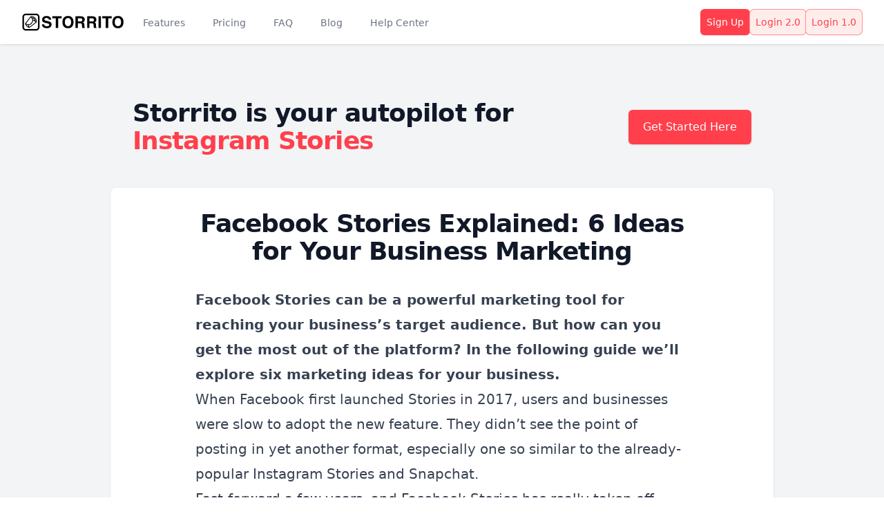

--- FILE ---
content_type: text/html
request_url: https://storrito.com/resources/facebook-stories-business-marketing/
body_size: 13762
content:
<!DOCTYPE html>
<html data-reactroot=""><head><meta charset="utf-8"/><meta http-equiv="content-type" content="text/html;charset=UTF-8"/><meta content="width=device-width, initial-scale=1, shrink-to-fit=no" name="viewport"/><title>Facebook Stories Explained: 6 Ideas for Your Business Marketing</title><meta name="description" content="In the following guide we’ll explore six marketing ideas for your business."/><meta property="og:description" content="In the following guide we’ll explore six marketing ideas for your business."/><meta property="og:url" content="https://storrito.com/resources/facebook-stories-business-marketing/"/><meta property="og:title" content="Facebook Stories Explained: 6 Ideas for Your Business Marketing"/><meta property="og:image" content="https://storrito.com/img/2021/07/facebook-stories-business-ideas-storrito.jpeg"/><meta property="og:type" content="article"/><link hreflang="x-default" href="https://storrito.com/resources/facebook-stories-business-marketing/" rel="alternate"/><link hreflang="en" href="https://storrito.com/resources/facebook-stories-business-marketing/" rel="alternate"/><script src="https://www.googletagmanager.com/gtag/js?id=AW-807056954" async=""></script><link type="text/css" rel="stylesheet" href="https://fonts.googleapis.com/css?family=Open+Sans:300italic,400italic,600italic,700italic,800italic,400,300,600,700,800"/><link type="text/css" rel="stylesheet" href="https://fonts.googleapis.com/css?family=Merriweather:400,300,300italic,400italic,700,700italic,900,900italic"/><link href="https://cdn.jsdelivr.net/npm/@fortawesome/fontawesome-free@5.15.3/css/all.min.css" rel="stylesheet"/><link type="text/css" rel="stylesheet" href="/css/tailwind.css"/><style type="text/css" rel="stylesheet">#cc-main{background:transparent;color:var(--cc-primary-color);font-family:var(--cc-font-family);font-size:16px;font-weight:400;-webkit-font-smoothing:antialiased;-moz-osx-font-smoothing:grayscale;line-height:1.15;position:relative;text-rendering:optimizeLegibility;-webkit-text-size-adjust:100%;position:fixed;z-index:var(--cc-z-index)}#cc-main :after,#cc-main :before,#cc-main a,#cc-main button,#cc-main div,#cc-main h2,#cc-main input,#cc-main p,#cc-main span{all:unset;box-sizing:border-box}#cc-main .pm__badge,#cc-main button{all:initial;box-sizing:border-box;color:unset;visibility:unset}#cc-main .pm__badge,#cc-main a,#cc-main button,#cc-main input{-webkit-appearance:none;appearance:none;cursor:pointer;font-family:inherit;font-size:100%;line-height:normal;margin:0;outline:revert;outline-offset:2px;overflow:hidden}#cc-main table,#cc-main tbody,#cc-main td,#cc-main th,#cc-main thead,#cc-main tr{all:revert;color:inherit;font-family:inherit;font-size:inherit;font-weight:inherit}:root{--cc-font-family:-apple-system,BlinkMacSystemFont,&quot;Segoe UI&quot;,Roboto,Helvetica,Arial,sans-serif,&quot;Apple Color Emoji&quot;,&quot;Segoe UI Emoji&quot;,&quot;Segoe UI Symbol&quot;;--cc-modal-border-radius:.5rem;--cc-btn-border-radius:.4rem;--cc-modal-transition-duration:.25s;--cc-link-color:var(--cc-btn-primary-bg);--cc-modal-margin:1rem;--cc-z-index:2147483647;--cc-bg:#fff;--cc-primary-color:#2c2f31;--cc-secondary-color:#5e6266;--cc-btn-primary-bg:#30363c;--cc-btn-primary-color:#fff;--cc-btn-primary-border-color:var(--cc-btn-primary-bg);--cc-btn-primary-hover-bg:#000;--cc-btn-primary-hover-color:#fff;--cc-btn-primary-hover-border-color:var(--cc-btn-primary-hover-bg);--cc-btn-secondary-bg:#eaeff2;--cc-btn-secondary-color:var(--cc-primary-color);--cc-btn-secondary-border-color:var(--cc-btn-secondary-bg);--cc-btn-secondary-hover-bg:#d4dae0;--cc-btn-secondary-hover-color:#000;--cc-btn-secondary-hover-border-color:#d4dae0;--cc-separator-border-color:#f0f4f7;--cc-toggle-on-bg:var(--cc-btn-primary-bg);--cc-toggle-off-bg:#667481;--cc-toggle-on-knob-bg:#fff;--cc-toggle-off-knob-bg:var(--cc-toggle-on-knob-bg);--cc-toggle-enabled-icon-color:var(--cc-bg);--cc-toggle-disabled-icon-color:var(--cc-bg);--cc-toggle-readonly-bg:#d5dee2;--cc-toggle-readonly-knob-bg:#fff;--cc-toggle-readonly-knob-icon-color:var(--cc-toggle-readonly-bg);--cc-section-category-border:var(--cc-cookie-category-block-bg);--cc-cookie-category-block-bg:#f0f4f7;--cc-cookie-category-block-border:#f0f4f7;--cc-cookie-category-block-hover-bg:#e9eff4;--cc-cookie-category-block-hover-border:#e9eff4;--cc-cookie-category-expanded-block-bg:transparent;--cc-cookie-category-expanded-block-hover-bg:#dee4e9;--cc-overlay-bg:rgba(0,0,0,.65);--cc-webkit-scrollbar-bg:var(--cc-section-category-border);--cc-webkit-scrollbar-hover-bg:var(--cc-btn-primary-hover-bg);--cc-footer-bg:var(--cc-btn-secondary-bg);--cc-footer-color:var(--cc-secondary-color);--cc-footer-border-color:#e4eaed;--cc-pm-toggle-border-radius:4em}#cc-main.cc--rtl{direction:rtl}#cc-main .cm__title,#cc-main a,#cc-main b,#cc-main em,#cc-main strong{font-weight:600}#cc-main button&gt;span{pointer-events:none}#cc-main .cc__link,#cc-main a{background-image:linear-gradient(currentColor,currentColor);background-position:0 100%;background-repeat:no-repeat;background-size:0 1px;font-weight:600;position:relative;transition:background-size .25s,color .25s ease}#cc-main .cc__link:hover,#cc-main a:hover{background-size:100% 1px;color:var(--cc-primary-color)}#cc-main .cc__link{color:var(--cc-link-color)}#cc-main .cm__desc,#cc-main .pm__body{overscroll-behavior:auto contain;scrollbar-width:thin}@media screen and (min-width:640px){#cc-main ::-webkit-scrollbar,#cc-main ::-webkit-scrollbar-thumb,#cc-main ::-webkit-scrollbar-track{all:revert}#cc-main ::-webkit-scrollbar-thumb{-webkit-background-clip:padding-box;background-clip:padding-box;background:var(--cc-toggle-readonly-bg);border:.25rem solid var(--cc-bg);border-radius:1rem}#cc-main ::-webkit-scrollbar-thumb:hover{background:var(--cc-toggle-off-bg)}#cc-main ::-webkit-scrollbar{background:transparent;width:12px}}html.disable--interaction.show--consent,html.disable--interaction.show--consent body{height:auto!important;overflow:hidden!important}@media (prefers-reduced-motion){#cc-main{--cc-modal-transition-duration:0s}}.cc--darkmode{--cc-bg:#161a1c;--cc-primary-color:#ebf3f6;--cc-secondary-color:#aebbc5;--cc-btn-primary-bg:#c2d0e0;--cc-btn-primary-color:var(--cc-bg);--cc-btn-primary-border-color:var(--cc-btn-primary-bg);--cc-btn-primary-hover-bg:#98a7b6;--cc-btn-primary-hover-color:#000;--cc-btn-primary-hover-border-color:var(--cc-btn-primary-hover-bg);--cc-btn-secondary-bg:#242c31;--cc-btn-secondary-color:var(--cc-primary-color);--cc-btn-secondary-border-color:var(--cc-btn-secondary-bg);--cc-btn-secondary-hover-bg:#353d43;--cc-btn-secondary-hover-color:#fff;--cc-btn-secondary-hover-border-color:var(--cc-btn-secondary-hover-bg);--cc-separator-border-color:#222a30;--cc-toggle-on-bg:var(--cc-btn-primary-bg);--cc-toggle-off-bg:#525f6b;--cc-toggle-on-knob-bg:var(--cc-btn-primary-color);--cc-toggle-off-knob-bg:var(--cc-btn-primary-color);--cc-toggle-enabled-icon-color:var(--cc-btn-primary-color);--cc-toggle-disabled-icon-color:var(--cc-btn-primary-color);--cc-toggle-readonly-bg:#343e45;--cc-toggle-readonly-knob-bg:#5f6b72;--cc-toggle-readonly-knob-icon-color:var(--cc-toggle-readonly-bg);--cc-section-category-border:#1e2428;--cc-cookie-category-block-bg:#1e2428;--cc-cookie-category-block-border:var(--cc-section-category-border);--cc-cookie-category-block-hover-bg:#242c31;--cc-cookie-category-block-hover-border:#232a2f;--cc-cookie-category-expanded-block-bg:transparent;--cc-cookie-category-expanded-block-hover-bg:var(--cc-toggle-readonly-bg);--cc-overlay-bg:rgba(0,0,0,.65);--cc-webkit-scrollbar-bg:var(--cc-section-category-border);--cc-webkit-scrollbar-hover-bg:var(--cc-btn-primary-hover-bg);--cc-footer-bg:#0c0e0f;--cc-footer-color:var(--cc-secondary-color);--cc-footer-border-color:#060809}.cc--darkmode #cc-main{color-scheme:dark}#cc-main .cm{background:var(--cc-bg);border-radius:var(--cc-modal-border-radius);box-shadow:0 .625em 1.875em rgba(0,0,2,.3);display:flex;flex-direction:column;max-width:24rem;opacity:0;overflow:hidden;position:fixed;transform:translateY(1.6em);visibility:hidden;z-index:1}#cc-main .cm--top{top:var(--cc-modal-margin)}#cc-main .cm--middle{top:50%;transform:translateY(calc(-50% + 1.6em))}#cc-main .cm--bottom{bottom:var(--cc-modal-margin)}#cc-main .cm--center{left:var(--cc-modal-margin);margin:0 auto;right:var(--cc-modal-margin);width:unset}#cc-main .cm--left{left:var(--cc-modal-margin);margin-right:var(--cc-modal-margin)}#cc-main .cm--right{margin-left:var(--cc-modal-margin);right:var(--cc-modal-margin)}#cc-main .cm__body{display:flex;flex-direction:column;justify-content:space-between;position:relative}#cc-main .cm__btns,#cc-main .cm__links{padding:1rem 1.3rem;width:unset}#cc-main .cm__texts{display:flex;flex:1;flex-direction:column;justify-content:center;padding:1rem 0 0}#cc-main .cm__desc,#cc-main .cm__title{padding:0 1.3rem}#cc-main .cm__title{font-size:1.05em}#cc-main .cm__title+.cm__desc{margin-top:1.1em}#cc-main .cm__desc{color:var(--cc-secondary-color);font-size:.9em;line-height:1.5;max-height:40vh;overflow-x:visible;overflow-y:auto;padding-bottom:1em}#cc-main .cm__btns{border-top:1px solid var(--cc-separator-border-color);display:flex;flex-direction:column;justify-content:center}#cc-main .cm__btn-group{display:grid;grid-auto-columns:minmax(0,1fr)}#cc-main .cm__btn+.cm__btn,#cc-main .cm__btn-group+.cm__btn-group{margin-top:.375rem}#cc-main .cm--flip .cm__btn+.cm__btn,#cc-main .cm--flip .cm__btn-group+.cm__btn-group{margin-bottom:.375rem;margin-top:0}#cc-main .cm--inline .cm__btn+.cm__btn{margin-left:.375rem;margin-top:0}#cc-main .cm--inline.cm--flip .cm__btn+.cm__btn{margin-bottom:0;margin-left:0;margin-right:.375rem}#cc-main .cm--inline.cm--flip .cm__btn-group+.cm__btn-group{margin-bottom:.375rem;margin-right:0}#cc-main .cm--wide .cm__btn+.cm__btn,#cc-main .cm--wide .cm__btn-group+.cm__btn-group{margin-left:.375rem;margin-top:0}#cc-main .cm--wide.cm--flip .cm__btn+.cm__btn,#cc-main .cm--wide.cm--flip .cm__btn-group+.cm__btn-group{margin-bottom:0;margin-right:.375rem}#cc-main .cm--bar:not(.cm--inline) .cm__btn-group--uneven,#cc-main .cm--wide .cm__btn-group--uneven{display:flex;flex:1;justify-content:space-between}#cc-main .cm--bar:not(.cm--inline).cm--flip .cm__btn-group--uneven,#cc-main .cm--wide.cm--flip .cm__btn-group--uneven{flex-direction:row-reverse}#cc-main .cm__btn{background:var(--cc-btn-primary-bg);border:1px solid var(--cc-btn-primary-border-color);border-radius:var(--cc-btn-border-radius);color:var(--cc-btn-primary-color);font-size:.82em;font-weight:600;min-height:42px;padding:.5em 1em;text-align:center}#cc-main .cm__btn:hover{background:var(--cc-btn-primary-hover-bg);border-color:var(--cc-btn-primary-hover-border-color);color:var(--cc-btn-primary-hover-color)}#cc-main .cm__btn--secondary{background:var(--cc-btn-secondary-bg);border-color:var(--cc-btn-secondary-border-color);color:var(--cc-btn-secondary-color)}#cc-main .cm__btn--secondary:hover{background:var(--cc-btn-secondary-hover-bg);border-color:var(--cc-btn-secondary-hover-border-color);color:var(--cc-btn-secondary-hover-color)}#cc-main .cm__btn--close{border-radius:0;border-bottom-left-radius:var(--cc-btn-border-radius);border-right:none;border-top:none;display:none;font-size:1em;height:42px;min-width:auto!important;overflow:hidden;padding:0!important;position:absolute;right:0;top:0;width:42px}#cc-main .cm__btn--close svg{stroke:var(--cc-btn-primary-color);transform:scale(.5);transition:stroke .15s ease}#cc-main .cm__btn--close:hover svg{stroke:var(--cc-btn-primary-hover-color)}#cc-main .cm__btn--close.cm__btn--secondary svg{stroke:var(--cc-btn-secondary-color)}#cc-main .cm__btn--close.cm__btn--secondary:hover svg{stroke:var(--cc-btn-secondary-hover-color)}#cc-main .cm__btn--close+.cm__texts .cm__title{padding-right:3rem}#cc-main .cm--inline .cm__btn-group{grid-auto-flow:column}#cc-main .cm__footer{background:var(--cc-footer-bg);border-top:1px solid var(--cc-footer-border-color);color:var(--cc-footer-color);padding:.4em 0 .5em}#cc-main .cm__links{display:flex;flex-direction:row;padding-bottom:0;padding-top:0}#cc-main .cm__link-group{display:flex;flex-direction:row;font-size:.8em;width:100%}#cc-main .cm__link-group&gt;*+*{margin-left:1.3rem}#cc-main .cm--flip .cm__btn:last-child{grid-row:1}#cc-main .cm--inline.cm--flip .cm__btn:last-child{grid-column:1}#cc-main .cm--box .cm__btn--close{display:block}#cc-main .cm--box.cm--flip .cm__btns{flex-direction:column-reverse}#cc-main .cm--box.cm--wide{max-width:36em}#cc-main .cm--box.cm--wide .cm__btns{flex-direction:row;justify-content:space-between}#cc-main .cm--box.cm--wide .cm__btn-group{grid-auto-flow:column}#cc-main .cm--box.cm--wide .cm__btn{min-width:120px;padding-left:1.8em;padding-right:1.8em}#cc-main .cm--box.cm--wide.cm--flip .cm__btns{flex-direction:row-reverse}#cc-main .cm--box.cm--wide.cm--flip .cm__btn:last-child{grid-column:1}#cc-main .cm--cloud{max-width:54em;width:unset}#cc-main .cm--cloud .cm__body{flex-direction:row}#cc-main .cm--cloud .cm__texts{flex:1}#cc-main .cm--cloud .cm__desc{max-height:9.4em}#cc-main .cm--cloud .cm__btns{border-left:1px solid var(--cc-separator-border-color);border-top:none;max-width:23em}#cc-main .cm--cloud .cm__btn-group{flex-direction:column}#cc-main .cm--cloud .cm__btn{min-width:19em}#cc-main .cm--cloud.cm--flip .cm__btn-group,#cc-main .cm--cloud.cm--flip .cm__btns{flex-direction:column-reverse}#cc-main .cm--cloud.cm--inline .cm__btn-group{flex-direction:row}#cc-main .cm--cloud.cm--inline .cm__btn{min-width:10em}#cc-main .cm--cloud.cm--inline.cm--flip .cm__btn-group{flex-direction:row-reverse}#cc-main .cm--bar{border-radius:0;left:0;margin:0;max-width:unset;opacity:1;right:0;transform:translateY(0);width:100vw;--cc-modal-transition-duration:.35s}#cc-main .cm--bar.cm--top{top:0;transform:translateY(-100%)}#cc-main .cm--bar.cm--bottom{bottom:0;transform:translateY(100%)}#cc-main .cm--bar .cm__body,#cc-main .cm--bar .cm__links{margin:0 auto;max-width:55em;width:100%}#cc-main .cm--bar .cm__body{padding:.5em 0 .9em}#cc-main .cm--bar .cm__btns{border-top:none;flex-direction:row;justify-content:space-between}#cc-main .cm--bar .cm__btn-group{grid-auto-flow:column}#cc-main .cm--bar:not(.cm--inline) .cm__btn+.cm__btn,#cc-main .cm--bar:not(.cm--inline) .cm__btn-group+.cm__btn-group{margin-left:.375rem;margin-top:0}#cc-main .cm--bar .cm__btn{min-width:120px;padding-left:2em;padding-right:2em}#cc-main .cm--bar.cm--flip:not(.cm--inline) .cm__btn+.cm__btn,#cc-main .cm--bar.cm--flip:not(.cm--inline) .cm__btn-group+.cm__btn-group{margin-bottom:0;margin-left:0;margin-right:.375rem}#cc-main .cm--bar.cm--flip .cm__btns{flex-direction:row-reverse}#cc-main .cm--bar.cm--flip .cm__btn:last-child{grid-column:1}#cc-main .cm--bar.cm--inline .cm__body,#cc-main .cm--bar.cm--inline .cm__links{max-width:74em}#cc-main .cm--bar.cm--inline .cm__body{flex-direction:row;padding:0}#cc-main .cm--bar.cm--inline .cm__btns{flex-direction:column;justify-content:center;max-width:23em}#cc-main .cm--bar.cm--inline.cm--flip .cm__btns{flex-direction:column-reverse}#cc-main .cc--anim .cm,#cc-main .cc--anim.cm-wrapper:before{transition:opacity var(--cc-modal-transition-duration) ease,visibility var(--cc-modal-transition-duration) ease,transform var(--cc-modal-transition-duration) ease}#cc-main .cc--anim .cm__btn,#cc-main .cc--anim .cm__close{transition:background-color .15s ease,border-color .15s ease,color .15s ease}.disable--interaction #cc-main .cm-wrapper:before{background:var(--cc-overlay-bg);bottom:0;content:&quot;&quot;;left:0;opacity:0;position:fixed;right:0;top:0;visibility:hidden;z-index:0}.show--consent #cc-main .cc--anim .cm{opacity:1;transform:translateY(0);visibility:visible!important}.show--consent #cc-main .cc--anim .cm--middle{transform:translateY(-50%)}.show--consent #cc-main .cc--anim .cm--bar{transform:translateY(0)}.show--consent #cc-main .cc--anim.cm-wrapper:before{opacity:1;visibility:visible}#cc-main.cc--rtl .cm__btn--close{border-bottom-left-radius:unset;border-bottom-right-radius:var(--cc-btn-border-radius);left:0;right:unset}#cc-main.cc--rtl .cm__btn--close+.cm__texts .cm__title{padding-left:3rem!important;padding-right:1.3rem}#cc-main.cc--rtl .cm--inline .cm__btn+.cm__btn{margin-left:0;margin-right:.375rem}#cc-main.cc--rtl .cm--inline.cm--flip .cm__btn+.cm__btn{margin-left:.375rem;margin-right:0}#cc-main.cc--rtl .cm:not(.cm--inline).cm--bar .cm__btn+.cm__btn,#cc-main.cc--rtl .cm:not(.cm--inline).cm--bar .cm__btn-group+.cm__btn-group,#cc-main.cc--rtl .cm:not(.cm--inline).cm--wide .cm__btn+.cm__btn,#cc-main.cc--rtl .cm:not(.cm--inline).cm--wide .cm__btn-group+.cm__btn-group{margin-left:0;margin-right:.375rem}#cc-main.cc--rtl .cm:not(.cm--inline).cm--bar.cm--flip .cm__btn+.cm__btn,#cc-main.cc--rtl .cm:not(.cm--inline).cm--wide.cm--flip .cm__btn+.cm__btn{margin-left:.375rem;margin-right:0}#cc-main.cc--rtl .cm__link-group&gt;*+*{margin-left:0;margin-right:1.3rem}@media screen and (max-width:640px){#cc-main{--cc-modal-margin:.5em}#cc-main .cm{max-width:none!important;width:auto!important}#cc-main .cm__body{flex-direction:column!important;padding:0!important}#cc-main .cm__btns,#cc-main .cm__desc,#cc-main .cm__links,#cc-main .cm__title{padding-left:1.1rem!important;padding-right:1.1rem!important}#cc-main .cm__btns{border-left:none!important;border-top:1px solid var(--cc-separator-border-color)!important;flex-direction:column!important;max-width:none!important;min-width:auto!important}#cc-main .cm__btn+.cm__btn,#cc-main .cm__btn-group+.cm__btn-group{margin:.375rem 0 0!important}#cc-main .cm--flip .cm__btn+.cm__btn,#cc-main .cm--flip .cm__btn-group+.cm__btn-group{margin-bottom:.375rem!important;margin-top:0!important}#cc-main .cm__btn-group{display:flex!important;flex-direction:column!important;min-width:auto!important}#cc-main .cm__btn{flex:auto!important}#cc-main .cm__link-group{justify-content:center!important}#cc-main .cm--flip .cm__btn-group,#cc-main .cm--flip .cm__btns{flex-direction:column-reverse!important}}#cc-main .pm-wrapper{position:relative;z-index:2}#cc-main .pm{background:var(--cc-bg);border-radius:var(--cc-modal-border-radius);box-shadow:0 .625em 1.875em rgba(0,0,2,.3);display:flex;flex-direction:column;opacity:0;overflow:hidden;position:fixed;visibility:hidden;width:100%;width:unset;z-index:1}#cc-main svg{fill:none;width:100%}#cc-main .pm__body,#cc-main .pm__footer,#cc-main .pm__header{padding:1em 1.4em}#cc-main .pm__header{align-items:center;border-bottom:1px solid var(--cc-separator-border-color);display:flex;justify-content:space-between}#cc-main .pm__title{align-items:center;display:flex;flex:1;font-weight:600;margin-right:2em}#cc-main .pm__close-btn{background:var(--cc-btn-secondary-bg);border:1px solid var(--cc-btn-secondary-border-color);border-radius:var(--cc-btn-border-radius);height:40px;position:relative;transition:all .15s ease;width:40px}#cc-main .pm__close-btn span{display:flex;height:100%;width:100%}#cc-main .pm__close-btn svg{stroke:var(--cc-btn-secondary-color);transform:scale(.5);transition:stroke .15s ease}#cc-main .pm__close-btn:hover{background:var(--cc-btn-secondary-hover-bg);border-color:var(--cc-btn-secondary-hover-border-color)}#cc-main .pm__close-btn:hover svg{stroke:var(--cc-btn-secondary-hover-color)}#cc-main .pm__body{flex:1;overflow-y:auto;overflow-y:overlay}#cc-main .pm__section,#cc-main .pm__section--toggle{border-radius:var(--cc-btn-border-radius);display:flex;flex-direction:column;margin-bottom:.5em}#cc-main .pm__section--toggle .pm__section-desc-wrapper{border:1px solid var(--cc-cookie-category-block-border);border-radius:var(--cc-btn-border-radius);border-top:none;border-top-left-radius:0;border-top-right-radius:0;display:none;margin-top:0!important;overflow:hidden}#cc-main .pm__section{border:1px solid var(--cc-separator-border-color);padding:1em;transition:background-color .25s ease,border-color .25s ease}#cc-main .pm__section:first-child{border:none;margin-bottom:2em;margin-top:0;padding:0;transition:none}#cc-main .pm__section:not(:first-child):hover{background:var(--cc-cookie-category-block-bg);border-color:var(--cc-cookie-category-block-border)}#cc-main .pm__section-toggles+.pm__section{margin-top:2em}#cc-main .pm__section--toggle{background:var(--cc-cookie-category-block-bg);border-top:none;margin-bottom:.375rem}#cc-main .pm__section--toggle .pm__section-title{align-items:center;background:var(--cc-cookie-category-block-bg);border:1px solid var(--cc-cookie-category-block-border);display:flex;justify-content:space-between;min-height:58px;padding:1.1em 5.4em 1.1em 1.2em;position:relative;transition:background-color .25s ease,border-color .25s ease;width:100%}#cc-main .pm__section--toggle .pm__section-title:hover{background:var(--cc-cookie-category-block-hover-bg);border-color:var(--cc-cookie-category-block-hover-border)}#cc-main .pm__section--toggle .pm__section-desc{margin-top:0;padding:1em}#cc-main .pm__section--toggle.is-expanded{--cc-cookie-category-block-bg:var(--cc-cookie-category-expanded-block-bg);--cc-cookie-category-block-border:var(--cc-cookie-category-expanded-block-hover-bg)}#cc-main .pm__section--toggle.is-expanded .pm__section-title{border-bottom-left-radius:0;border-bottom-right-radius:0}#cc-main .pm__section--toggle.is-expanded .pm__section-arrow svg{transform:scale(.5) rotate(180deg)}#cc-main .pm__section--toggle.is-expanded .pm__section-desc-wrapper{display:flex}#cc-main .pm__section--expandable .pm__section-title{cursor:pointer;padding-left:3.4em}#cc-main .pm__section--expandable .pm__section-arrow{background:var(--cc-toggle-readonly-bg);border-radius:100%;display:flex;height:20px;justify-content:center;left:18px;pointer-events:none;position:absolute;width:20px}#cc-main .pm__section--expandable .pm__section-arrow svg{stroke:var(--cc-btn-secondary-color);transform:scale(.5)}#cc-main .pm__section-title-wrapper{align-items:center;display:flex;position:relative}#cc-main .pm__section-title-wrapper+.pm__section-desc-wrapper{margin-top:.85em}#cc-main .pm__section-title{border-radius:var(--cc-btn-border-radius);font-size:.95em;font-weight:600}#cc-main .pm__badge{align-items:center;background:var(--cc-btn-secondary-bg);border-radius:5em;color:var(--cc-secondary-color);display:flex;flex:none;font-size:.8em;font-weight:600;height:23px;justify-content:center;margin-left:1em;min-width:23px;overflow:hidden;padding:0 .6em 1px;position:relative;text-align:center;white-space:nowrap;width:auto}#cc-main .pm__service-counter{background:var(--cc-btn-primary-bg);color:var(--cc-btn-primary-color);padding:0;width:23px}#cc-main .pm__service-counter[data-counterlabel]{padding:0 .6em 1px;width:auto}#cc-main .section__toggle,#cc-main .section__toggle-wrapper,#cc-main .toggle__icon,#cc-main .toggle__label{border-radius:var(--cc-pm-toggle-border-radius);height:23px;transform:translateZ(0);width:50px}#cc-main .section__toggle-wrapper{cursor:pointer;position:absolute;right:18px;z-index:1}#cc-main .toggle-service{height:19px;position:relative;right:0;width:42px}#cc-main .toggle-service .section__toggle,#cc-main .toggle-service .toggle__icon,#cc-main .toggle-service .toggle__label{height:19px;width:42px}#cc-main .toggle-service .toggle__icon{position:relative}#cc-main .toggle-service .toggle__icon-circle{height:19px;width:19px}#cc-main .toggle-service .section__toggle:checked~.toggle__icon .toggle__icon-circle{transform:translateX(23px)}#cc-main .pm__section--toggle:nth-child(2) .section__toggle-wrapper:after{display:none!important}#cc-main .section__toggle{border:0;cursor:pointer;display:block;left:0;margin:0;position:absolute;top:0}#cc-main .section__toggle:disabled{cursor:not-allowed}#cc-main .toggle__icon{background:var(--cc-toggle-off-bg);box-shadow:0 0 0 1px var(--cc-toggle-off-bg);display:flex;flex-direction:row;pointer-events:none;position:absolute;transition:all .25s ease}#cc-main .toggle__icon-circle{background:var(--cc-toggle-off-knob-bg);border:none;border-radius:var(--cc-pm-toggle-border-radius);box-shadow:0 1px 2px rgba(24,32,3,.36);display:block;height:23px;left:0;position:absolute;top:0;transition:transform .25s ease,background-color .25s ease;width:23px}#cc-main .toggle__icon-off,#cc-main .toggle__icon-on{height:100%;position:absolute;transition:opacity .15s ease;width:100%}#cc-main .toggle__icon-on{opacity:0;transform:rotate(45deg)}#cc-main .toggle__icon-on svg{stroke:var(--cc-toggle-on-bg);transform:scale(.55) rotate(-45deg)}#cc-main .toggle__icon-off{opacity:1}#cc-main .toggle__icon-off svg{stroke:var(--cc-toggle-off-bg);transform:scale(.55)}#cc-main .section__toggle:checked~.toggle__icon{background:var(--cc-toggle-on-bg);box-shadow:0 0 0 1px var(--cc-toggle-on-bg)}#cc-main .section__toggle:checked~.toggle__icon .toggle__icon-circle{background-color:var(--cc-toggle-on-knob-bg);transform:translateX(27px)}#cc-main .section__toggle:checked~.toggle__icon .toggle__icon-on{opacity:1}#cc-main .section__toggle:checked~.toggle__icon .toggle__icon-off{opacity:0}#cc-main .section__toggle:checked:disabled~.toggle__icon{background:var(--cc-toggle-readonly-bg);box-shadow:0 0 0 1px var(--cc-toggle-readonly-bg)}#cc-main .section__toggle:checked:disabled~.toggle__icon .toggle__icon-circle{background:var(--cc-toggle-readonly-knob-bg);box-shadow:none}#cc-main .section__toggle:checked:disabled~.toggle__icon svg{stroke:var(--cc-toggle-readonly-knob-icon-color)}#cc-main .toggle__label{opacity:0;overflow:hidden;pointer-events:none;position:absolute;top:0;z-index:-1}#cc-main .pm__section-desc-wrapper{color:var(--cc-secondary-color);display:flex;flex-direction:column;font-size:.9em}#cc-main .pm__section-desc-wrapper&gt;:not(:last-child){border-bottom:1px solid var(--cc-cookie-category-block-border)}#cc-main .pm__section-services{display:flex;flex-direction:column}#cc-main .pm__service{align-items:center;display:flex;justify-content:space-between;padding:.4em 1.2em;position:relative;transition:background-color .15s ease}#cc-main .pm__service:hover{background-color:var(--cc-cookie-category-block-hover-bg)}#cc-main .pm__service-header{align-items:center;display:flex;margin-right:1em;width:100%}#cc-main .pm__service-icon{border:2px solid;border-radius:100%;height:8px;margin-left:6px;margin-right:20px;margin-top:1px;min-width:8px}#cc-main .pm__service-title{font-size:.95em;width:100%;word-break:break-word}#cc-main .pm__section-desc{line-height:1.5em}#cc-main .pm__section-table{border-collapse:collapse;font-size:.9em;margin:0;overflow:hidden;padding:0;text-align:left;width:100%}#cc-main .pm__table-caption{text-align:left}#cc-main .pm__table-caption,#cc-main .pm__table-head&gt;tr{border-bottom:1px dashed var(--cc-separator-border-color);color:var(--cc-primary-color);font-weight:600}#cc-main .pm__table-tr{transition:background-color .15s ease}#cc-main .pm__table-tr:hover{background:var(--cc-cookie-category-block-hover-bg)}#cc-main .pm__table-caption,#cc-main .pm__table-td,#cc-main .pm__table-th{padding:.625em .625em .625em 1.2em;vertical-align:top}#cc-main .pm__footer{border-top:1px solid var(--cc-separator-border-color);display:flex;justify-content:space-between}#cc-main .pm__btn-group{display:flex}#cc-main .pm__btn+.pm__btn,#cc-main .pm__btn-group+.pm__btn-group{margin-left:.375rem}#cc-main .pm--flip .pm__btn+.pm__btn,#cc-main .pm--flip .pm__btn-group+.pm__btn-group{margin-left:0;margin-right:.375rem}#cc-main .pm__btn{background:var(--cc-btn-primary-bg);border:1px solid var(--cc-btn-primary-border-color);border-radius:var(--cc-btn-border-radius);color:var(--cc-btn-primary-color);flex:auto;font-size:.82em;font-weight:600;min-height:42px;min-width:110px;padding:.5em 1.5em;text-align:center;transition:background-color .15s ease,border-color .15s ease,color .15s ease}#cc-main .pm__btn:hover{background:var(--cc-btn-primary-hover-bg);border-color:var(--cc-btn-primary-hover-border-color);color:var(--cc-btn-primary-hover-color)}#cc-main .pm__btn--secondary{background:var(--cc-btn-secondary-bg);border-color:var(--cc-btn-secondary-border-color);color:var(--cc-btn-secondary-color)}#cc-main .pm__btn--secondary:hover{background:var(--cc-btn-secondary-hover-bg);border-color:var(--cc-btn-secondary-hover-border-color);color:var(--cc-btn-secondary-hover-color)}#cc-main .pm--box{height:calc(100% - 2em);left:var(--cc-modal-margin);margin:0 auto;max-height:37.5em;max-width:43em;right:var(--cc-modal-margin);top:50%;transform:translateY(calc(-50% + 1.6em))}#cc-main .pm--box.pm--flip .pm__btn-group,#cc-main .pm--box.pm--flip .pm__footer{flex-direction:row-reverse}#cc-main .pm--bar{border-radius:0;bottom:0;height:100%;margin:0;max-height:none;max-width:29em;opacity:1;top:0;width:100%;--cc-modal-transition-duration:.35s}#cc-main .pm--bar .pm__section-table,#cc-main .pm--bar .pm__table-body,#cc-main .pm--bar .pm__table-td,#cc-main .pm--bar .pm__table-th,#cc-main .pm--bar .pm__table-tr{display:block}#cc-main .pm--bar .pm__table-head{display:none}#cc-main .pm--bar .pm__table-caption{display:block}#cc-main .pm--bar .pm__table-tr:not(:last-child){border-bottom:1px solid var(--cc-separator-border-color)}#cc-main .pm--bar .pm__table-td{display:flex;justify-content:space-between}#cc-main .pm--bar .pm__table-td:before{color:var(--cc-primary-color);content:attr(data-column);flex:1;font-weight:600;min-width:100px;overflow:hidden;padding-right:2em;text-overflow:ellipsis}#cc-main .pm--bar .pm__table-td&gt;div{flex:3}#cc-main .pm--bar:not(.pm--wide) .pm__body,#cc-main .pm--bar:not(.pm--wide) .pm__footer,#cc-main .pm--bar:not(.pm--wide) .pm__header{padding:1em 1.3em}#cc-main .pm--bar:not(.pm--wide) .pm__btn-group,#cc-main .pm--bar:not(.pm--wide) .pm__footer{flex-direction:column}#cc-main .pm--bar:not(.pm--wide) .pm__btn+.pm__btn,#cc-main .pm--bar:not(.pm--wide) .pm__btn-group+.pm__btn-group{margin:.375rem 0 0}#cc-main .pm--bar:not(.pm--wide).pm--flip .pm__btn-group,#cc-main .pm--bar:not(.pm--wide).pm--flip .pm__footer{flex-direction:column-reverse}#cc-main .pm--bar:not(.pm--wide).pm--flip .pm__btn+.pm__btn,#cc-main .pm--bar:not(.pm--wide).pm--flip .pm__btn-group+.pm__btn-group{margin-bottom:.375rem;margin-top:0}#cc-main .pm--bar:not(.pm--wide) .pm__badge{display:none}#cc-main .pm--bar.pm--left{left:0;transform:translateX(-100%)}#cc-main .pm--bar.pm--right{right:0;transform:translateX(100%)}#cc-main .pm--bar.pm--wide{max-width:35em}#cc-main .pm--bar.pm--wide .pm__body,#cc-main .pm--bar.pm--wide .pm__footer,#cc-main .pm--bar.pm--wide .pm__header{padding:1em 1.4em}#cc-main .pm--bar.pm--wide.pm--flip .pm__btn-group,#cc-main .pm--bar.pm--wide.pm--flip .pm__footer{flex-direction:row-reverse}#cc-main .pm-overlay{background:var(--cc-overlay-bg);bottom:0;content:&quot;&quot;;left:0;opacity:0;position:fixed;right:0;top:0;visibility:hidden;z-index:1}#cc-main .cc--anim .pm,#cc-main .cc--anim .pm-overlay{transition:opacity var(--cc-modal-transition-duration) ease,visibility var(--cc-modal-transition-duration) ease,transform var(--cc-modal-transition-duration) ease}.show--preferences #cc-main .cc--anim .pm{opacity:1;visibility:visible!important}.show--preferences #cc-main .cc--anim .pm--box{transform:translateY(-50%)}.show--preferences #cc-main .cc--anim .pm--bar{transform:translateX(0)}.show--preferences #cc-main .cc--anim .pm-overlay{opacity:1;visibility:visible}#cc-main.cc--rtl .pm__service-header{margin-left:1em;margin-right:0}#cc-main.cc--rtl .pm__section-arrow{left:unset;right:18px}#cc-main.cc--rtl .section__toggle-wrapper{left:18px;right:unset;transform-origin:left}#cc-main.cc--rtl .toggle-service{left:0}#cc-main.cc--rtl .pm__service-icon{margin-left:20px;margin-right:5px}#cc-main.cc--rtl .pm__section--toggle .pm__section-title{padding-left:5.4em;padding-right:1.2em}#cc-main.cc--rtl .pm__section--expandable .pm__section-title{padding-right:3.4em}#cc-main.cc--rtl .pm__badge{margin-left:unset;margin-right:1em}#cc-main.cc--rtl .toggle__icon-circle{transform:translateX(27px)}#cc-main.cc--rtl .toggle-service .toggle__icon-circle{transform:translateX(23px)}#cc-main.cc--rtl .section__toggle:checked~.toggle__icon .toggle__icon-circle{transform:translateX(0)}#cc-main.cc--rtl .pm__table-td,#cc-main.cc--rtl .pm__table-th{padding-left:unset;padding-right:1.2em;text-align:right}#cc-main.cc--rtl .pm__table-td{padding-left:unset;padding-right:1.2em}#cc-main.cc--rtl .pm__table-td:before{padding-left:2em;padding-right:unset}#cc-main.cc--rtl .pm__btn+.pm__btn,#cc-main.cc--rtl .pm__btn-group+.pm__btn-group{margin-left:0;margin-right:.375rem}#cc-main.cc--rtl .pm--flip .pm__btn+.pm__btn,#cc-main.cc--rtl .pm--flip .pm__btn-group+.pm__btn-group{margin-left:.375rem;margin-right:0}#cc-main.cc--rtl .pm--flip.pm--bar:not(.pm--wide) .pm__btn+.pm__btn,#cc-main.cc--rtl .pm--flip.pm--bar:not(.pm--wide) .pm__btn-group+.pm__btn-group{margin-left:0}@media screen and (max-width:640px){#cc-main .pm{border-radius:0;bottom:0;height:auto;left:0;max-height:100%;max-width:none!important;right:0;top:0;transform:translateY(1.6em)}#cc-main .pm__body,#cc-main .pm__footer,#cc-main .pm__header{padding:.9em!important}#cc-main .pm__badge{display:none}#cc-main .pm__section-table,#cc-main .pm__table-body,#cc-main .pm__table-caption,#cc-main .pm__table-td,#cc-main .pm__table-th,#cc-main .pm__table-tr{display:block}#cc-main .pm__table-head{display:none}#cc-main .pm__table-tr:not(:last-child){border-bottom:1px solid var(--cc-separator-border-color)}#cc-main .pm__table-td{display:flex;justify-content:space-between}#cc-main .pm__table-td:before{color:var(--cc-primary-color);content:attr(data-column);flex:1;font-weight:600;min-width:100px;overflow:hidden;padding-right:2em;text-overflow:ellipsis}#cc-main .pm__table-td&gt;div{flex:3}#cc-main .pm__btn-group,#cc-main .pm__footer{flex-direction:column!important}#cc-main .pm__btn-group{display:flex!important}#cc-main .pm__btn+.pm__btn,#cc-main .pm__btn-group+.pm__btn-group{margin:.375rem 0 0!important}#cc-main .pm--flip .pm__btn+.pm__btn,#cc-main .pm--flip .pm__btn-group+.pm__btn-group{margin-bottom:.375rem!important;margin-top:0!important}#cc-main .pm--flip .pm__btn-group,#cc-main .pm--flip .pm__footer{flex-direction:column-reverse!important}.show--preferences #cc-main .cc--anim .pm{transform:translateY(0)!important}}<!-- -->
@media only screen and (max-width: 768px) {
  .reverse-column-order {
    display: flex;
    flex-direction: column-reverse;
  }
}

.gradient-text {
    background-color: #f09433;
    background: -moz-linear-gradient(45deg, #f09433 0%, #e6683c 50%, #dc2743 100%);
    background: -webkit-linear-gradient(45deg, #f09433 0%, #e6683c 50%, #dc2743 100%);
    background: linear-gradient(45deg, #f09433 0%, #e6683c 50%, #dc2743 100%);
    background-size: 100%;
    -webkit-background-clip: text;
    -moz-background-clip: text;
    -webkit-text-fill-color: transparent;
    -moz-text-fill-color: transparent;
}

.gradient-text-story {
    background-color: #f09433;
    background: -moz-linear-gradient(45deg, #dc2743 0%, #cc2366 50%, #bc1888 100%);
    background: -webkit-linear-gradient(45deg, #dc2743 0%, #cc2366 50%, #bc1888 100%);
    background: linear-gradient(45deg, #dc2743 0%, #cc2366 50%, #bc1888 100%);
    background-size: 100%;
    -webkit-background-clip: text;
    -moz-background-clip: text;
    -webkit-text-fill-color: transparent;
    -moz-text-fill-color: transparent;
}

/*
 * According to the docs, it&#x27;s allowed to hite the badge when we include some text and links.
 * https://developers.google.com/recaptcha/docs/faq#id-like-to-hide-the-recaptcha-badge.-what-is-allowed
 */
.grecaptcha-badge { visibility: hidden; }

.insta-color {
    background: #f09433;
    background: -moz-linear-gradient(45deg, #f09433 0%, #e6683c 25%, #dc2743 50%, #cc2366 75%, #bc1888 100%);
    background: -webkit-linear-gradient(45deg, #f09433 0%,#e6683c 25%,#dc2743 50%,#cc2366 75%,#bc1888 100%);
    background: linear-gradient(45deg, #f09433 0%,#e6683c 25%,#dc2743 50%,#cc2366 75%,#bc1888 100%);
    filter: progid:DXImageTransform.Microsoft.gradient( startColorstr=&#x27;#f09433&#x27;, endColorstr=&#x27;#bc1888&#x27;,GradientType=1 );
    background-size: 100%;
    -webkit-background-clip: text;
    -moz-background-clip: text;
    -webkit-text-fill-color: transparent;
    -moz-text-fill-color: transparent;
}

.insta-color-reversed {
    background: #f09433;
    background: -moz-linear-gradient(45deg, #bc1888 0%, #cc2366 25%, #dc2743 50%, #e6683c 75%, #f09433 100%);
    background: -webkit-linear-gradient(45deg, #bc1888 0%, #cc2366 25%, #dc2743 50%, #e6683c 75%, #f09433 100%);
    background: linear-gradient(45deg, #bc1888 0%, #cc2366 25%, #dc2743 50%, #e6683c 75%, #f09433 100%);
    filter: progid:DXImageTransform.Microsoft.gradient( startColorstr=&#x27;#f09433&#x27;, endColorstr=&#x27;#bc1888&#x27;,GradientType=1 );
    background-size: 100%;
    -webkit-background-clip: text;
    -moz-background-clip: text;
    -webkit-text-fill-color: transparent;
    -moz-text-fill-color: transparent;
}

.bg-to-text {
    -webkit-background-clip: text;
    -moz-background-clip: text;
    -webkit-text-fill-color: transparent;
    -moz-text-fill-color: transparent;
}

.cs-number {
    font-size: 2.5rem;
}

.cs-number-desc {
    font-size: 2rem;
}
</style><script src="https://www.google.com/recaptcha/api.js?render=6LctzeEZAAAAAMn2P4ZZLqAOmAOIdd_AvmHj9dJm"></script><script src="https://cdn.jsdelivr.net/gh/orestbida/cookieconsent@3.0.1/dist/cookieconsent.umd.js"></script><script>var _appEnv={}</script></head><body><div id="app"><div class="relative overflow-hidden"><nav style="z-index:1" class="bg-white shadow fixed top-0 w-full"><div class="max-w-7xl mx-auto px-4 sm:px-6 lg:px-8"><div class="flex justify-between h-16"><div class="flex"><div class="relative -ml-2 mr-2 flex items-center lg:hidden"><button aria-expanded="false" onclick="openDropdown(event,&#x27;dropdown&#x27;)" class="inline-flex items-center justify-center p-2 rounded-md text-gray-400 hover:text-gray-500 hover:bg-gray-100 focus:outline-none focus:ring-2 focus:ring-inset focus:ring-storrito-500"><span class="sr-only">Open main menu</span><svg id="menu-open" xmlns="http://www.w3.org/2000/svg" fill="none" viewBox="0 0 24 24" stroke="currentColor" aria-hidden="true" class="block h-6 w-6"><path stroke-linecap="round" stroke-linejoin="round" stroke-width="2" d="M4 6h16M4 12h16M4 18h16"></path></svg><svg id="menu-closed" xmlns="http://www.w3.org/2000/svg" fill="none" viewBox="0 0 24 24" stroke="currentColor" aria-hidden="true" class="hidden h-6 w-6"><path stroke-linecap="round" stroke-linejoin="round" stroke-width="2" d="M6 18L18 6M6 6l12 12"></path></svg></button><div id="dropdown" class="hidden absolute left-0 top-12 w-80 rounded-md shadow-lg bg-white ring-1 ring-black ring-opacity-5 text-3xl"><div role="menu" aria-orientation="vertical" aria-labelledby="options-menu" class="py-1"><a href="/#features" role="menuitem" class="block px-6 py-4 text-gray-700 hover:bg-gray-100 hover:text-gray-900">Features</a><a href="/#pricing" role="menuitem" class="block px-6 py-4 text-gray-700 hover:bg-gray-100 hover:text-gray-900">Pricing</a><a href="/#faq" role="menuitem" class="block px-6 py-4 text-gray-700 hover:bg-gray-100 hover:text-gray-900">FAQ</a><a href="/resources" role="menuitem" class="block px-6 py-4 text-gray-700 hover:bg-gray-100 hover:text-gray-900">Blog</a><a href="https://helpcenter.storrito.com/en/" role="menuitem" class="block px-6 py-4 text-gray-700 hover:bg-gray-100 hover:text-gray-900">Help Center</a></div></div></div><a href="https://storrito.com" class="flex-shrink-0 flex items-center"><img src="/img/storrito-black-icon.svg" alt="Storrito.com" class="block lg:hidden h-8 w-auto"/><img src="/img/storrito-black.svg" alt="Storrito.com" class="hidden lg:block h-8 w-auto"/></a><div class="hidden md:ml-6 md:flex md:space-x-8"><a href="/#features" class="border-transparent text-gray-500 hover:border-gray-300 hover:text-gray-700 inline-flex items-center px-1 pt-1 border-b-2 text-sm font-medium">Features</a><a href="/#pricing" class="border-transparent text-gray-500 hover:border-gray-300 hover:text-gray-700 inline-flex items-center px-1 pt-1 border-b-2 text-sm font-medium">Pricing</a><a href="/#faq" class="border-transparent text-gray-500 hover:border-gray-300 hover:text-gray-700 inline-flex items-center px-1 pt-1 border-b-2 text-sm font-medium">FAQ</a><a href="/resources" class="border-transparent text-gray-500 hover:border-gray-300 hover:text-gray-700 inline-flex items-center px-1 pt-1 border-b-2 text-sm font-medium">Blog</a><a href="https://helpcenter.storrito.com/" class="border-transparent text-gray-500 hover:border-gray-300 hover:text-gray-700 inline-flex items-center px-1 pt-1 border-b-2 text-sm font-medium">Help Center</a></div></div><div class="flex items-center gap-2"><a href="https://storrito.com/signup" class="relative inline-flex items-center px-2 py-2 border border-transparent text-sm font-medium rounded-md text-white bg-storrito-500 shadow-sm hover:bg-storrito-600 focus:outline-none focus:ring-2 focus:ring-offset-2 focus:ring-storrito-400"><span>Sign Up</span></a><a href="https://storrito.app/login" class="relative inline-flex items-center px-2 py-2 text-sm font-medium rounded-md text-storrito-500 bg-storrito-50 shadow-sm hover:bg-storrito-100 ring-1 ring-storrito-300 focus:outline-none focus:ring-2 focus:ring-offset-2 focus:ring-storrito-300"><span>Login 2.0</span></a><a href="https://app.storrito.com/#/" class="relative inline-flex items-center px-2 py-2 text-sm font-medium rounded-md text-storrito-500 bg-storrito-50 shadow-sm hover:bg-storrito-100 ring-1 ring-storrito-300 focus:outline-none focus:ring-2 focus:ring-offset-2 focus:ring-storrito-300"><span>Login 1.0</span></a></div></div></div></nav><div class="h-16"></div><div class="bg-gray-100"><div id="post" class="max-w-5xl mx-auto lg:px-8 sm:px-6"><div class="py-12"><div class="pb-10 pt-6 px-4 sm:px-6 lg:pb-12 lg:pt-8 lg:px-8 lg:flex lg:items-center lg:justify-between"><h2 class="text-3xl font-extrabold tracking-tight text-gray-900 sm:text-4xl"><span class="block">Storrito is your autopilot for</span><span class="block text-storrito-500">Instagram Stories</span></h2><div class="mt-8 flex lg:mt-0 lg:flex-shrink-0"><div class="inline-flex rounded-md shadow"><a href="https://storrito.com/signup" class="inline-flex items-center justify-center px-5 py-3 border border-transparent text-base font-medium rounded-md text-white bg-storrito-500 hover:bg-storrito-600">Get Started Here</a></div></div></div><div class="bg-white overflow-hidden shadow sm:rounded-lg"><div class="px-5 py-6 sm:p-6"><div class="text-lg max-w-prose mx-auto"><h1><span class="mt-2 block text-3xl text-center leading-8 font-extrabold tracking-tight text-gray-900 sm:text-4xl">Facebook Stories Explained: 6 Ideas for Your Business Marketing</span></h1><p class="mt-8 text-xl text-gray-500 leading-8"></p></div><div class="mt-6 prose prose-storrito prose-lg text-gray-500 mx-auto"><span class="prose prose-sm sm:prose lg:prose-lg xl:prose-xl"><html><head></head><body><p><strong>Facebook Stories can be a powerful marketing tool for reaching your business’s target audience. But how can you get the most out of the platform? In the following guide we’ll explore six marketing ideas for your business.</strong></p><p>When Facebook first launched Stories in 2017, users and businesses were slow to adopt the new feature. They didn’t see the point of posting in yet another format, especially one so similar to the already-popular Instagram Stories and Snapchat.</p><p>Fast-forward a few years, and Facebook Stories has really taken off. Now, with 500 million active daily users, it’s one of Facebook’s most popular features. This not only gives your business access to a larger audience, it also offers you a new marketing tool in order to reach that audience.</p><p>So, let’s explore a few marketing ideas for Facebook Stories that can help you gain a larger following, expand the visibility of your brand, and engage more with your audience.</p><h2>1. Be spontaneous</h2><p>Just like Instagram Stories and Snapchat, Facebook Stories is meant for spontaneous content that, by default, will disappear after 24 hours. At first, this might seem like a disadvantage; why put effort into creating a post that will disappear after just one day? Well, the benefit of the temporary nature of stories is that it gives you more freedom to be spontaneous with your content!</p><p>If you think about what content you usually post to your business page on Facebook, it is probably only the most important and relevant content, because you know that it will be visible for a long time. So, obviously, you try to make sure that you only post content that really matters. </p><p>However, this also means that a lot of content won’t make the cut, either because it doesn’t seem newsworthy enough, or because it relates to a current event or promotion that might not be relevant in the long term. This is exactly where stories come in!</p><p>With the short-lived format, you can be more spontaneous. For example, you can share live clips from an event with your audience, or include funny behind-the-scenes clips of your business.</p><p><img src="/img/2021/07/behind-the-scenes.png" alt=""/></p><p>While this type of spontaneous content might not seem appropriate for your normal Facebook feed, including it in stories can help your brand seem more personable.</p><h2>2. Post polls and surveys</h2><p>Facebook Stories offers some great interactive features such as polls and surveys. By including interactive poll stickers or survey stickers in your stories, you can gather feedback from your audience, get insights about new products, and engage with your customers.</p><p>For example, ask your customers what they think about a certain product. This can help you gain valuable insights for making improvements. You can also introduce new product ideas and use a survey to find out which product your customers would be most interested in.</p><p><img src="/img/2021/07/poll.png" alt=""/></p><p>Or, find out more about your customers by asking them questions. As a beauty brand, you could ask them about their most common skin issues. Or, if you are running a local flower shop, you could poll your customers about their favorite flowers. You might be surprised how much you can learn about your customers’ needs and wishes simply by asking them in a story.</p><p>In the end, you are not only posting engaging content, but also gathering valuable insights for your business.</p><h2>3. Share user-generated content</h2><p>When you share user-generated content in your stories, you are showing customers that you value their input and care about their opinions. Knowing that their content could be shared by a brand also encourages users to create posts about your brand.</p><p><img src="/img/2021/07/user-generated-content.png" alt=""/></p><p>For you, showcasing your customers’ posts about your products is also a clever way to provide social proof of how good your products or services are, which can encourage other users to become customers.</p><h2>4. Direct traffic to your website</h2><p>On Facebook Stories, verified brands have the option of including a link in their posts. There are many different ways to take advantage of this feature. You could direct traffic to your website, to an online shop, or to an event site. You could also promote new content, such as a new blog post or podcast episode, and include a link for your viewers to check it out.</p><p><img src="/img/2021/07/link.png" alt=""/></p><p>One big advantage of the link tool is that users don’t have to close the Facebook tab when they follow a link. Story links automatically open up in a new tab, which makes it easier to organically direct users to other channels.</p><h2>5. Provide exclusive offers</h2><p>Since they are temporary, stories are a great tool for making limited-time offers. For example, plan a story where you give away samples of a new product to the first 50 people that respond to your story.</p><p>Users love freebies, and you will definitely generate a lot of engagement and buzz about your new product. It’s also a great opportunity to gain new customers.</p><p><img src="/img/2021/07/exclusive-offer.png" alt=""/></p><h2>6. Cross-post your stories from Instagram to Facebook</h2><p>Since Instagram and Facebook offer <a href="https://storrito.com/resources/instagram-stories-vs-facebook-stories">slightly different features</a> and your target audience on each platform might also be different, it might not always work to post the same content on the two platforms. However, there are certainly also cases where you will benefit from cross-posting your content, as you can reach more people and also save time by not having to come up with two different stories about the same topic.</p><p>For now, Facebook only allows cross-posting a story from Instagram to Facebook, but not the other way around. However, an easy way to cross-post a story from Instagram to Facebook is to use a third-party planning tool such as Storrito.</p><p>Storrito is a web tool for creating and scheduling Instagram stories, but you can also use it to cross-post your Instagram stories to Facebook. This can save you a lot of work, especially since creating stories on Storrito is a lot easier than doing it on the Instagram app itself.</p><p>Since Storrito works on any device, you can create your stories on a large computer screen and even collaborate with other users on the same story. Once you are happy with a story, you can use Storrito to schedule it to be posted not only on Instagram, but also on Facebook. Thus, Storrito makes cross-posting content really easy, and will save your business a lot of time.</p><p><a href="https://storrito.com/">Try it out for free now!</a></p></body></html></span></div><div class="flex justify-between mt-12 items-center max-w-lg mx-auto max-w-2xl"><div><a href="/resources/tags/facebook stories/" class="inline-flex items-center px-2.5 py-0.5 rounded-full text-xs font-medium bg-gray-200 text-gray-800 mr-1">Facebook Stories</a><a href="/resources/tags/marketing/" class="inline-flex items-center px-2.5 py-0.5 rounded-full text-xs font-medium bg-gray-200 text-gray-800 mr-1">Marketing</a></div><div class="flex items-center"><div class="flex-shrink-0"><span class="sr-only">Tobias Manroth</span><img src="/img/2021/02/tobias-1.jpg" alt="Author image" class="h-10 w-10 rounded-full"/></div><div class="ml-3"><div class="text-sm font-medium text-gray-900">Tobias Manroth</div><div class="flex space-x-1 text-sm text-gray-500">CMO at Storrito</div></div></div></div></div></div></div><div class="max-w-lg mx-auto grid gap-5 lg:grid-cols-2 lg:max-w-none"><div class="flex flex-col rounded-lg shadow-lg overflow-hidden"><a href="/resources/instagram-stories-vs-facebook-stories/" class="flex-shrink-0"><img src="https://storrito.com/img/2021/07/instagram-stories-vs-facebook-stories.jpeg" alt="" class="h-48 w-full object-cover"/></a><div class="flex-1 bg-white p-6 flex flex-col justify-between"><div class="flex-1"><p class="text-sm font-medium text-storrito-600">Article</p><a href="https://storrito.com/resources/instagram-stories-vs-facebook-stories/" class="block mt-2"><p class="text-xl font-semibold text-gray-900">
Instagram Stories vs. Facebook Stories for Businesses: The Most Important Differences</p><p class="mt-3 text-base text-gray-500">In this guide, we will give you tips for when to use which platform and look at the most important differences between the two.</p></a></div><div class="mt-6 flex items-center"><div class="flex-shrink-0"><span class="sr-only">Tobias Manroth</span><img alt="Author image" src="/img/2021/02/tobias-1.jpg" class="h-10 w-10 rounded-full"/></div><div class="ml-3"><p class="text-sm font-medium text-gray-900">Tobias Manroth</p><div class="flex space-x-1 text-sm text-gray-500">CMO at Storrito</div></div></div></div></div><div class="flex flex-col rounded-lg shadow-lg overflow-hidden"><a href="/resources/instagram-algorithm-business/" class="flex-shrink-0"><img src="https://storrito.com/img/2021/07/instagram-algorithm-storrito.jpeg" alt="" class="h-48 w-full object-cover"/></a><div class="flex-1 bg-white p-6 flex flex-col justify-between"><div class="flex-1"><p class="text-sm font-medium text-storrito-600">Article</p><a href="https://storrito.com/resources/instagram-algorithm-business/" class="block mt-2"><p class="text-xl font-semibold text-gray-900">How Does the Instagram Algorithm Work – And How Can You Leverage It for Your Business?</p><p class="mt-3 text-base text-gray-500">In this guide, we’ll take a closer look at Instagram’s algorithm, and give you tips on how to use this knowledge to get more engagement for your business.</p></a></div><div class="mt-6 flex items-center"><div class="flex-shrink-0"><span class="sr-only">Tobias Manroth</span><img alt="Author image" src="/img/2021/02/tobias-1.jpg" class="h-10 w-10 rounded-full"/></div><div class="ml-3"><p class="text-sm font-medium text-gray-900">Tobias Manroth</p><div class="flex space-x-1 text-sm text-gray-500">CMO at Storrito</div></div></div></div></div></div></div><div class="max-w-7xl mx-auto text-center py-12 px-4 sm:px-6 lg:py-16 lg:px-8 mt-12"><h2 class="text-3xl font-extrabold tracking-tight text-gray-900 sm:text-4xl"><span class="block">Ready to schedule your stories?</span></h2><div class="mt-8 flex justify-center"><div class="inline-flex rounded-md shadow"><a href="https://storrito.com/signup" class="inline-flex items-center justify-center px-5 py-3 border border-transparent text-base font-medium rounded-md text-white bg-storrito-500 hover:bg-storrito-600">Sign up for Storrito</a></div></div></div></div><div class="bg-gray-100"><div class="max-w-7xl mx-auto py-12 px-4 sm:px-6 lg:py-16 lg:px-8"><div class="xl:grid xl:grid-cols-3 xl:gap-8"><div class="md:grid grid-cols-4 gap-8 xl:col-span-2"><div class="md:grid md:grid-cols-1 md:gap-8"><div><h3 class="text-sm font-semibold text-gray-500 tracking-wider uppercase">Tools</h3><ul class="mt-4 space-y-4"><li><a href="/tools/auto-post-instagram-stories/" class="text-base text-gray-700 hover:text-gray-900">Auto Post Instagram Stories</a></li><li><a href="/tools/upload-video-story-instagram-pc/" class="text-base text-gray-700 hover:text-gray-900">How to Upload a Video to Instagram Story from PC</a></li><li><a href="/tools/schedule-instagram-stories-with-the-link-sticker/" class="text-base text-gray-700 hover:text-gray-900">Schedule Instagram Stories with the Link Sticker</a></li><li><a href="/tools/upload-instagram-reels-from-pc/" class="text-base text-gray-700 hover:text-gray-900">Upload and post Instagram Reels from PC</a></li><li><a href="/tools/schedule-instagram-stories/" class="text-base text-gray-700 hover:text-gray-900">Schedule Instagram Stories</a></li><li><a href="/tools/can-you-schedule-instagram-stories/" class="text-base text-gray-700 hover:text-gray-900">Can you schedule Instagram stories?
      Yes, with Storrito.com! (Here&#x27;s How)</a></li><li><a href="/tools/instagram-story-planner/" class="text-base text-gray-700 hover:text-gray-900">Instagram Story Planner (Scheduler)</a></li><li><a href="/tools/schedule-facebook-stories/" class="text-base text-gray-700 hover:text-gray-900">Schedule Facebook Stories from PC</a></li><li><a href="/tools/instagram-story-maker-online/" class="text-base text-gray-700 hover:text-gray-900">Instagram Story Maker Online</a></li><li><a href="/tools/schedule-instagram-reels/" class="text-base text-gray-700 hover:text-gray-900">How to schedule Instagram Reels</a></li><li><a href="/tools/how-to-add-story-in-instagram-pc/" class="text-base text-gray-700 hover:text-gray-900">How to add a story in Instagram from PC or Mac?</a></li><li><a href="/tools/post-instagram-stories-from-pc/" class="text-base text-gray-700 hover:text-gray-900">Post Instagram Stories from PC</a></li></ul></div></div><div class="mt-12 md:mt-0"><h3 class="text-sm font-semibold text-gray-500 tracking-wider uppercase">Support</h3><ul class="mt-4 space-y-4"><li><a href="#pricing" class="text-base text-gray-700 hover:text-gray-900">Pricing</a></li><li><a href="https://helpcenter.storrito.com/en/" class="text-base text-gray-700 hover:text-gray-900">Help Center</a></li><li><a href="/resources/tags/guide/" class="text-base text-gray-700 hover:text-gray-900">Guides</a></li><li><a href="/resources/comparison/" class="text-base text-gray-700 hover:text-gray-900">Comparisons</a></li></ul></div><div class="mt-12 md:mt-0"><h3 class="text-sm font-semibold text-gray-500 tracking-wider uppercase">Company</h3><ul class="mt-4 space-y-4"><li><a href="/imprint/" class="text-base text-gray-700 hover:text-gray-900">Imprint</a></li><li><a href="https://app.storrito.com" class="text-base text-gray-700 hover:text-gray-900">Platform</a></li><li><a href="/resources" class="text-base text-gray-700 hover:text-gray-900">Resources</a></li><li><a href="/" class="text-base text-gray-700 hover:text-gray-900">Website</a></li></ul></div><div class="mt-12 md:mt-0"><h3 class="text-sm font-semibold text-gray-500 tracking-wider uppercase">Legal</h3><ul class="mt-4 space-y-4"><li><a data-cc="show-consentModal" href="/cookies/" class="text-base text-gray-700 hover:text-gray-900">Change your Cookie settings</a></li><li><a href="/cookies/" class="text-base text-gray-700 hover:text-gray-900">Cookie Policy</a></li><li><a href="/privacy/" class="text-base text-gray-700 hover:text-gray-900">Privacy</a></li><li><a href="/terms_of_service/" class="text-base text-gray-700 hover:text-gray-900">Terms</a></li></ul></div></div><div class="mt-8 xl:mt-0"><h3 class="text-sm font-semibold text-gray-500 tracking-wider uppercase">Subscribe to our newsletter</h3><p class="mt-4 text-base text-gray-700">Be the first to know when we&#x27;re adding new features and releasing new updates!</p><iframe style="margin-top:-20px;width:320px;margin-left:-8px" src="https://cdn.forms-content.sg-form.com/454723fe-519d-11f0-b4d9-66903a177743" class="h-80"></iframe><p id="subscribe-thanks" style="display:none" class="mt-4 sm:flex sm:max-w-md">Thanks for subscribing to our newsletter.</p></div></div><div class="mt-8 border-t border-gray-200 pt-8 md:flex md:items-center md:justify-between"><div class="flex space-x-6 md:order-2"><a href="https://twitter.com/StorritoFresh" target="_blank" class="text-gray-500 hover:text-gray-700"><span class="sr-only">Twitter</span><svg fill="currentColor" viewBox="0 0 24 24" aria-hidden="true" class="h-6 w-6"><path d="M8.29 20.251c7.547 0 11.675-6.253 11.675-11.675 0-.178 0-.355-.012-.53A8.348 8.348 0 0022 5.92a8.19 8.19 0 01-2.357.646 4.118 4.118 0 001.804-2.27 8.224 8.224 0 01-2.605.996 4.107 4.107 0 00-6.993 3.743 11.65 11.65 0 01-8.457-4.287 4.106 4.106 0 001.27 5.477A4.072 4.072 0 012.8 9.713v.052a4.105 4.105 0 003.292 4.022 4.095 4.095 0 01-1.853.07 4.108 4.108 0 003.834 2.85A8.233 8.233 0 012 18.407a11.616 11.616 0 006.29 1.84"></path></svg></a><a href="https://www.youtube.com/channel/UChI8RtO_ryV-Sm3fwaHQjxw" target="_blank" class="text-gray-500 hover:text-gray-700"><span class="sr-only">YouTube</span><svg fill="currentColor" viewBox="0 0 310 310" aria-hidden="true" class="h-6 w-6"><path d="m298 65c-11-13-32-19-71-19h-143c-40 0-61 6-73 20-11 14-11 34-11 62v54c0 55 13 82 83 82h143c34 0 53-5 65-17 13-12 18-32 18-66v-54c0-30-1-50-12-64zm-99 98-65 34c-1 1-3 1-5 1-2 0-4 0-5-1-3-2-5-5-5-9v-68c0-3 2-7 5-9 3-2 7-2 10 0l65 34c3 2 5 5 5 9 0 4-2 7-5 9z"></path></svg></a></div><p class="mt-8 text-base text-gray-500 md:mt-0 md:order-1">Copyright 2021 VIRE GmbH</p></div></div><div class="text-base text-gray-600 text-center pb-4">This site is protected by reCAPTCHA and the Google <a href="https://policies.google.com/privacy" target="_blank" class="underline hover:text-gray-700">Privacy Policy</a> and <a href="https://policies.google.com/terms" target="_blank" class="underline hover:text-gray-700">Terms of Service</a> apply.</div></div></div></div><script src="https://cdn.paddle.com/paddle/paddle.js"></script><script src="/js/cookies-v2.js"></script><script src="/js/crisp.js"></script><script src="/js/dropdown.js"></script><script src="/js/gtag.js"></script><script src="/js/matomo.js"></script><script src="/js/newsletter.js"></script></body></html>

--- FILE ---
content_type: text/html
request_url: https://cdn.forms-content.sg-form.com/454723fe-519d-11f0-b4d9-66903a177743
body_size: 621
content:

<!DOCTYPE html>
<html>
  <head>
    <meta charset="UTF-8">
    <link href="https://mc.sendgrid.com/signup-form-app.css" rel="stylesheet">

    <script>window.form = {"id":"454723fe-519d-11f0-b4d9-66903a177743","list_id":"b96f5e6f-dc49-46f1-9a2c-31a25e60b887","user_id":3343018,"action":"","confirmation_message":"Thanks for signing up!","custom_css":"","description":"","fields":[{"input":{"attributes":{},"placeholder":"Please enter your email.","required":true,"styles":{},"type":"text","value":"email"},"label":{"attributes":{},"styles":{},"value":"Email"}},{"input":{"attributes":{},"placeholder":"","required":true,"styles":{"background-color":"rgb(255, 64, 76)","border-color":"#000000","border-radius":"4","border-width":"0px","color":"#FFFFFF","padding":"12px 125px 12px 125px"},"type":"submit","value":"Subscribe"},"label":{"attributes":{},"styles":{},"value":""}}],"form_styles":{"background-color":"#FFFFFF","border-color":"#000000","border-radius":"0","border-width":"0px","color":"#000000","padding":"0px 0px 0px 0px","width":"310"},"header":"","intro_copy":"","name":"Untitled Signup Form","title":"","form_url":"https://cdn.forms-content.sg-form.com/454723fe-519d-11f0-b4d9-66903a177743","recaptcha_key":"6Lf2zrcqAAAAAHavhKAuok72qbI-1MKwa2zqW0bf","submit_url":"https://api.sg-form.com/signup","created_at":"2025-06-25T08:20:36Z","updated_at":"2025-06-25T14:55:34Z"};</script>
  </head>
  <body>
    <div id="root"></div>
    <script type="text/javascript" src="https://mc.sendgrid.com/signup-form-app.js"></script>
  </body>
</html>


--- FILE ---
content_type: text/html; charset=utf-8
request_url: https://www.google.com/recaptcha/api2/anchor?ar=1&k=6LctzeEZAAAAAMn2P4ZZLqAOmAOIdd_AvmHj9dJm&co=aHR0cHM6Ly9zdG9ycml0by5jb206NDQz&hl=en&v=PoyoqOPhxBO7pBk68S4YbpHZ&size=invisible&anchor-ms=20000&execute-ms=30000&cb=aoj66h65v0p8
body_size: 48408
content:
<!DOCTYPE HTML><html dir="ltr" lang="en"><head><meta http-equiv="Content-Type" content="text/html; charset=UTF-8">
<meta http-equiv="X-UA-Compatible" content="IE=edge">
<title>reCAPTCHA</title>
<style type="text/css">
/* cyrillic-ext */
@font-face {
  font-family: 'Roboto';
  font-style: normal;
  font-weight: 400;
  font-stretch: 100%;
  src: url(//fonts.gstatic.com/s/roboto/v48/KFO7CnqEu92Fr1ME7kSn66aGLdTylUAMa3GUBHMdazTgWw.woff2) format('woff2');
  unicode-range: U+0460-052F, U+1C80-1C8A, U+20B4, U+2DE0-2DFF, U+A640-A69F, U+FE2E-FE2F;
}
/* cyrillic */
@font-face {
  font-family: 'Roboto';
  font-style: normal;
  font-weight: 400;
  font-stretch: 100%;
  src: url(//fonts.gstatic.com/s/roboto/v48/KFO7CnqEu92Fr1ME7kSn66aGLdTylUAMa3iUBHMdazTgWw.woff2) format('woff2');
  unicode-range: U+0301, U+0400-045F, U+0490-0491, U+04B0-04B1, U+2116;
}
/* greek-ext */
@font-face {
  font-family: 'Roboto';
  font-style: normal;
  font-weight: 400;
  font-stretch: 100%;
  src: url(//fonts.gstatic.com/s/roboto/v48/KFO7CnqEu92Fr1ME7kSn66aGLdTylUAMa3CUBHMdazTgWw.woff2) format('woff2');
  unicode-range: U+1F00-1FFF;
}
/* greek */
@font-face {
  font-family: 'Roboto';
  font-style: normal;
  font-weight: 400;
  font-stretch: 100%;
  src: url(//fonts.gstatic.com/s/roboto/v48/KFO7CnqEu92Fr1ME7kSn66aGLdTylUAMa3-UBHMdazTgWw.woff2) format('woff2');
  unicode-range: U+0370-0377, U+037A-037F, U+0384-038A, U+038C, U+038E-03A1, U+03A3-03FF;
}
/* math */
@font-face {
  font-family: 'Roboto';
  font-style: normal;
  font-weight: 400;
  font-stretch: 100%;
  src: url(//fonts.gstatic.com/s/roboto/v48/KFO7CnqEu92Fr1ME7kSn66aGLdTylUAMawCUBHMdazTgWw.woff2) format('woff2');
  unicode-range: U+0302-0303, U+0305, U+0307-0308, U+0310, U+0312, U+0315, U+031A, U+0326-0327, U+032C, U+032F-0330, U+0332-0333, U+0338, U+033A, U+0346, U+034D, U+0391-03A1, U+03A3-03A9, U+03B1-03C9, U+03D1, U+03D5-03D6, U+03F0-03F1, U+03F4-03F5, U+2016-2017, U+2034-2038, U+203C, U+2040, U+2043, U+2047, U+2050, U+2057, U+205F, U+2070-2071, U+2074-208E, U+2090-209C, U+20D0-20DC, U+20E1, U+20E5-20EF, U+2100-2112, U+2114-2115, U+2117-2121, U+2123-214F, U+2190, U+2192, U+2194-21AE, U+21B0-21E5, U+21F1-21F2, U+21F4-2211, U+2213-2214, U+2216-22FF, U+2308-230B, U+2310, U+2319, U+231C-2321, U+2336-237A, U+237C, U+2395, U+239B-23B7, U+23D0, U+23DC-23E1, U+2474-2475, U+25AF, U+25B3, U+25B7, U+25BD, U+25C1, U+25CA, U+25CC, U+25FB, U+266D-266F, U+27C0-27FF, U+2900-2AFF, U+2B0E-2B11, U+2B30-2B4C, U+2BFE, U+3030, U+FF5B, U+FF5D, U+1D400-1D7FF, U+1EE00-1EEFF;
}
/* symbols */
@font-face {
  font-family: 'Roboto';
  font-style: normal;
  font-weight: 400;
  font-stretch: 100%;
  src: url(//fonts.gstatic.com/s/roboto/v48/KFO7CnqEu92Fr1ME7kSn66aGLdTylUAMaxKUBHMdazTgWw.woff2) format('woff2');
  unicode-range: U+0001-000C, U+000E-001F, U+007F-009F, U+20DD-20E0, U+20E2-20E4, U+2150-218F, U+2190, U+2192, U+2194-2199, U+21AF, U+21E6-21F0, U+21F3, U+2218-2219, U+2299, U+22C4-22C6, U+2300-243F, U+2440-244A, U+2460-24FF, U+25A0-27BF, U+2800-28FF, U+2921-2922, U+2981, U+29BF, U+29EB, U+2B00-2BFF, U+4DC0-4DFF, U+FFF9-FFFB, U+10140-1018E, U+10190-1019C, U+101A0, U+101D0-101FD, U+102E0-102FB, U+10E60-10E7E, U+1D2C0-1D2D3, U+1D2E0-1D37F, U+1F000-1F0FF, U+1F100-1F1AD, U+1F1E6-1F1FF, U+1F30D-1F30F, U+1F315, U+1F31C, U+1F31E, U+1F320-1F32C, U+1F336, U+1F378, U+1F37D, U+1F382, U+1F393-1F39F, U+1F3A7-1F3A8, U+1F3AC-1F3AF, U+1F3C2, U+1F3C4-1F3C6, U+1F3CA-1F3CE, U+1F3D4-1F3E0, U+1F3ED, U+1F3F1-1F3F3, U+1F3F5-1F3F7, U+1F408, U+1F415, U+1F41F, U+1F426, U+1F43F, U+1F441-1F442, U+1F444, U+1F446-1F449, U+1F44C-1F44E, U+1F453, U+1F46A, U+1F47D, U+1F4A3, U+1F4B0, U+1F4B3, U+1F4B9, U+1F4BB, U+1F4BF, U+1F4C8-1F4CB, U+1F4D6, U+1F4DA, U+1F4DF, U+1F4E3-1F4E6, U+1F4EA-1F4ED, U+1F4F7, U+1F4F9-1F4FB, U+1F4FD-1F4FE, U+1F503, U+1F507-1F50B, U+1F50D, U+1F512-1F513, U+1F53E-1F54A, U+1F54F-1F5FA, U+1F610, U+1F650-1F67F, U+1F687, U+1F68D, U+1F691, U+1F694, U+1F698, U+1F6AD, U+1F6B2, U+1F6B9-1F6BA, U+1F6BC, U+1F6C6-1F6CF, U+1F6D3-1F6D7, U+1F6E0-1F6EA, U+1F6F0-1F6F3, U+1F6F7-1F6FC, U+1F700-1F7FF, U+1F800-1F80B, U+1F810-1F847, U+1F850-1F859, U+1F860-1F887, U+1F890-1F8AD, U+1F8B0-1F8BB, U+1F8C0-1F8C1, U+1F900-1F90B, U+1F93B, U+1F946, U+1F984, U+1F996, U+1F9E9, U+1FA00-1FA6F, U+1FA70-1FA7C, U+1FA80-1FA89, U+1FA8F-1FAC6, U+1FACE-1FADC, U+1FADF-1FAE9, U+1FAF0-1FAF8, U+1FB00-1FBFF;
}
/* vietnamese */
@font-face {
  font-family: 'Roboto';
  font-style: normal;
  font-weight: 400;
  font-stretch: 100%;
  src: url(//fonts.gstatic.com/s/roboto/v48/KFO7CnqEu92Fr1ME7kSn66aGLdTylUAMa3OUBHMdazTgWw.woff2) format('woff2');
  unicode-range: U+0102-0103, U+0110-0111, U+0128-0129, U+0168-0169, U+01A0-01A1, U+01AF-01B0, U+0300-0301, U+0303-0304, U+0308-0309, U+0323, U+0329, U+1EA0-1EF9, U+20AB;
}
/* latin-ext */
@font-face {
  font-family: 'Roboto';
  font-style: normal;
  font-weight: 400;
  font-stretch: 100%;
  src: url(//fonts.gstatic.com/s/roboto/v48/KFO7CnqEu92Fr1ME7kSn66aGLdTylUAMa3KUBHMdazTgWw.woff2) format('woff2');
  unicode-range: U+0100-02BA, U+02BD-02C5, U+02C7-02CC, U+02CE-02D7, U+02DD-02FF, U+0304, U+0308, U+0329, U+1D00-1DBF, U+1E00-1E9F, U+1EF2-1EFF, U+2020, U+20A0-20AB, U+20AD-20C0, U+2113, U+2C60-2C7F, U+A720-A7FF;
}
/* latin */
@font-face {
  font-family: 'Roboto';
  font-style: normal;
  font-weight: 400;
  font-stretch: 100%;
  src: url(//fonts.gstatic.com/s/roboto/v48/KFO7CnqEu92Fr1ME7kSn66aGLdTylUAMa3yUBHMdazQ.woff2) format('woff2');
  unicode-range: U+0000-00FF, U+0131, U+0152-0153, U+02BB-02BC, U+02C6, U+02DA, U+02DC, U+0304, U+0308, U+0329, U+2000-206F, U+20AC, U+2122, U+2191, U+2193, U+2212, U+2215, U+FEFF, U+FFFD;
}
/* cyrillic-ext */
@font-face {
  font-family: 'Roboto';
  font-style: normal;
  font-weight: 500;
  font-stretch: 100%;
  src: url(//fonts.gstatic.com/s/roboto/v48/KFO7CnqEu92Fr1ME7kSn66aGLdTylUAMa3GUBHMdazTgWw.woff2) format('woff2');
  unicode-range: U+0460-052F, U+1C80-1C8A, U+20B4, U+2DE0-2DFF, U+A640-A69F, U+FE2E-FE2F;
}
/* cyrillic */
@font-face {
  font-family: 'Roboto';
  font-style: normal;
  font-weight: 500;
  font-stretch: 100%;
  src: url(//fonts.gstatic.com/s/roboto/v48/KFO7CnqEu92Fr1ME7kSn66aGLdTylUAMa3iUBHMdazTgWw.woff2) format('woff2');
  unicode-range: U+0301, U+0400-045F, U+0490-0491, U+04B0-04B1, U+2116;
}
/* greek-ext */
@font-face {
  font-family: 'Roboto';
  font-style: normal;
  font-weight: 500;
  font-stretch: 100%;
  src: url(//fonts.gstatic.com/s/roboto/v48/KFO7CnqEu92Fr1ME7kSn66aGLdTylUAMa3CUBHMdazTgWw.woff2) format('woff2');
  unicode-range: U+1F00-1FFF;
}
/* greek */
@font-face {
  font-family: 'Roboto';
  font-style: normal;
  font-weight: 500;
  font-stretch: 100%;
  src: url(//fonts.gstatic.com/s/roboto/v48/KFO7CnqEu92Fr1ME7kSn66aGLdTylUAMa3-UBHMdazTgWw.woff2) format('woff2');
  unicode-range: U+0370-0377, U+037A-037F, U+0384-038A, U+038C, U+038E-03A1, U+03A3-03FF;
}
/* math */
@font-face {
  font-family: 'Roboto';
  font-style: normal;
  font-weight: 500;
  font-stretch: 100%;
  src: url(//fonts.gstatic.com/s/roboto/v48/KFO7CnqEu92Fr1ME7kSn66aGLdTylUAMawCUBHMdazTgWw.woff2) format('woff2');
  unicode-range: U+0302-0303, U+0305, U+0307-0308, U+0310, U+0312, U+0315, U+031A, U+0326-0327, U+032C, U+032F-0330, U+0332-0333, U+0338, U+033A, U+0346, U+034D, U+0391-03A1, U+03A3-03A9, U+03B1-03C9, U+03D1, U+03D5-03D6, U+03F0-03F1, U+03F4-03F5, U+2016-2017, U+2034-2038, U+203C, U+2040, U+2043, U+2047, U+2050, U+2057, U+205F, U+2070-2071, U+2074-208E, U+2090-209C, U+20D0-20DC, U+20E1, U+20E5-20EF, U+2100-2112, U+2114-2115, U+2117-2121, U+2123-214F, U+2190, U+2192, U+2194-21AE, U+21B0-21E5, U+21F1-21F2, U+21F4-2211, U+2213-2214, U+2216-22FF, U+2308-230B, U+2310, U+2319, U+231C-2321, U+2336-237A, U+237C, U+2395, U+239B-23B7, U+23D0, U+23DC-23E1, U+2474-2475, U+25AF, U+25B3, U+25B7, U+25BD, U+25C1, U+25CA, U+25CC, U+25FB, U+266D-266F, U+27C0-27FF, U+2900-2AFF, U+2B0E-2B11, U+2B30-2B4C, U+2BFE, U+3030, U+FF5B, U+FF5D, U+1D400-1D7FF, U+1EE00-1EEFF;
}
/* symbols */
@font-face {
  font-family: 'Roboto';
  font-style: normal;
  font-weight: 500;
  font-stretch: 100%;
  src: url(//fonts.gstatic.com/s/roboto/v48/KFO7CnqEu92Fr1ME7kSn66aGLdTylUAMaxKUBHMdazTgWw.woff2) format('woff2');
  unicode-range: U+0001-000C, U+000E-001F, U+007F-009F, U+20DD-20E0, U+20E2-20E4, U+2150-218F, U+2190, U+2192, U+2194-2199, U+21AF, U+21E6-21F0, U+21F3, U+2218-2219, U+2299, U+22C4-22C6, U+2300-243F, U+2440-244A, U+2460-24FF, U+25A0-27BF, U+2800-28FF, U+2921-2922, U+2981, U+29BF, U+29EB, U+2B00-2BFF, U+4DC0-4DFF, U+FFF9-FFFB, U+10140-1018E, U+10190-1019C, U+101A0, U+101D0-101FD, U+102E0-102FB, U+10E60-10E7E, U+1D2C0-1D2D3, U+1D2E0-1D37F, U+1F000-1F0FF, U+1F100-1F1AD, U+1F1E6-1F1FF, U+1F30D-1F30F, U+1F315, U+1F31C, U+1F31E, U+1F320-1F32C, U+1F336, U+1F378, U+1F37D, U+1F382, U+1F393-1F39F, U+1F3A7-1F3A8, U+1F3AC-1F3AF, U+1F3C2, U+1F3C4-1F3C6, U+1F3CA-1F3CE, U+1F3D4-1F3E0, U+1F3ED, U+1F3F1-1F3F3, U+1F3F5-1F3F7, U+1F408, U+1F415, U+1F41F, U+1F426, U+1F43F, U+1F441-1F442, U+1F444, U+1F446-1F449, U+1F44C-1F44E, U+1F453, U+1F46A, U+1F47D, U+1F4A3, U+1F4B0, U+1F4B3, U+1F4B9, U+1F4BB, U+1F4BF, U+1F4C8-1F4CB, U+1F4D6, U+1F4DA, U+1F4DF, U+1F4E3-1F4E6, U+1F4EA-1F4ED, U+1F4F7, U+1F4F9-1F4FB, U+1F4FD-1F4FE, U+1F503, U+1F507-1F50B, U+1F50D, U+1F512-1F513, U+1F53E-1F54A, U+1F54F-1F5FA, U+1F610, U+1F650-1F67F, U+1F687, U+1F68D, U+1F691, U+1F694, U+1F698, U+1F6AD, U+1F6B2, U+1F6B9-1F6BA, U+1F6BC, U+1F6C6-1F6CF, U+1F6D3-1F6D7, U+1F6E0-1F6EA, U+1F6F0-1F6F3, U+1F6F7-1F6FC, U+1F700-1F7FF, U+1F800-1F80B, U+1F810-1F847, U+1F850-1F859, U+1F860-1F887, U+1F890-1F8AD, U+1F8B0-1F8BB, U+1F8C0-1F8C1, U+1F900-1F90B, U+1F93B, U+1F946, U+1F984, U+1F996, U+1F9E9, U+1FA00-1FA6F, U+1FA70-1FA7C, U+1FA80-1FA89, U+1FA8F-1FAC6, U+1FACE-1FADC, U+1FADF-1FAE9, U+1FAF0-1FAF8, U+1FB00-1FBFF;
}
/* vietnamese */
@font-face {
  font-family: 'Roboto';
  font-style: normal;
  font-weight: 500;
  font-stretch: 100%;
  src: url(//fonts.gstatic.com/s/roboto/v48/KFO7CnqEu92Fr1ME7kSn66aGLdTylUAMa3OUBHMdazTgWw.woff2) format('woff2');
  unicode-range: U+0102-0103, U+0110-0111, U+0128-0129, U+0168-0169, U+01A0-01A1, U+01AF-01B0, U+0300-0301, U+0303-0304, U+0308-0309, U+0323, U+0329, U+1EA0-1EF9, U+20AB;
}
/* latin-ext */
@font-face {
  font-family: 'Roboto';
  font-style: normal;
  font-weight: 500;
  font-stretch: 100%;
  src: url(//fonts.gstatic.com/s/roboto/v48/KFO7CnqEu92Fr1ME7kSn66aGLdTylUAMa3KUBHMdazTgWw.woff2) format('woff2');
  unicode-range: U+0100-02BA, U+02BD-02C5, U+02C7-02CC, U+02CE-02D7, U+02DD-02FF, U+0304, U+0308, U+0329, U+1D00-1DBF, U+1E00-1E9F, U+1EF2-1EFF, U+2020, U+20A0-20AB, U+20AD-20C0, U+2113, U+2C60-2C7F, U+A720-A7FF;
}
/* latin */
@font-face {
  font-family: 'Roboto';
  font-style: normal;
  font-weight: 500;
  font-stretch: 100%;
  src: url(//fonts.gstatic.com/s/roboto/v48/KFO7CnqEu92Fr1ME7kSn66aGLdTylUAMa3yUBHMdazQ.woff2) format('woff2');
  unicode-range: U+0000-00FF, U+0131, U+0152-0153, U+02BB-02BC, U+02C6, U+02DA, U+02DC, U+0304, U+0308, U+0329, U+2000-206F, U+20AC, U+2122, U+2191, U+2193, U+2212, U+2215, U+FEFF, U+FFFD;
}
/* cyrillic-ext */
@font-face {
  font-family: 'Roboto';
  font-style: normal;
  font-weight: 900;
  font-stretch: 100%;
  src: url(//fonts.gstatic.com/s/roboto/v48/KFO7CnqEu92Fr1ME7kSn66aGLdTylUAMa3GUBHMdazTgWw.woff2) format('woff2');
  unicode-range: U+0460-052F, U+1C80-1C8A, U+20B4, U+2DE0-2DFF, U+A640-A69F, U+FE2E-FE2F;
}
/* cyrillic */
@font-face {
  font-family: 'Roboto';
  font-style: normal;
  font-weight: 900;
  font-stretch: 100%;
  src: url(//fonts.gstatic.com/s/roboto/v48/KFO7CnqEu92Fr1ME7kSn66aGLdTylUAMa3iUBHMdazTgWw.woff2) format('woff2');
  unicode-range: U+0301, U+0400-045F, U+0490-0491, U+04B0-04B1, U+2116;
}
/* greek-ext */
@font-face {
  font-family: 'Roboto';
  font-style: normal;
  font-weight: 900;
  font-stretch: 100%;
  src: url(//fonts.gstatic.com/s/roboto/v48/KFO7CnqEu92Fr1ME7kSn66aGLdTylUAMa3CUBHMdazTgWw.woff2) format('woff2');
  unicode-range: U+1F00-1FFF;
}
/* greek */
@font-face {
  font-family: 'Roboto';
  font-style: normal;
  font-weight: 900;
  font-stretch: 100%;
  src: url(//fonts.gstatic.com/s/roboto/v48/KFO7CnqEu92Fr1ME7kSn66aGLdTylUAMa3-UBHMdazTgWw.woff2) format('woff2');
  unicode-range: U+0370-0377, U+037A-037F, U+0384-038A, U+038C, U+038E-03A1, U+03A3-03FF;
}
/* math */
@font-face {
  font-family: 'Roboto';
  font-style: normal;
  font-weight: 900;
  font-stretch: 100%;
  src: url(//fonts.gstatic.com/s/roboto/v48/KFO7CnqEu92Fr1ME7kSn66aGLdTylUAMawCUBHMdazTgWw.woff2) format('woff2');
  unicode-range: U+0302-0303, U+0305, U+0307-0308, U+0310, U+0312, U+0315, U+031A, U+0326-0327, U+032C, U+032F-0330, U+0332-0333, U+0338, U+033A, U+0346, U+034D, U+0391-03A1, U+03A3-03A9, U+03B1-03C9, U+03D1, U+03D5-03D6, U+03F0-03F1, U+03F4-03F5, U+2016-2017, U+2034-2038, U+203C, U+2040, U+2043, U+2047, U+2050, U+2057, U+205F, U+2070-2071, U+2074-208E, U+2090-209C, U+20D0-20DC, U+20E1, U+20E5-20EF, U+2100-2112, U+2114-2115, U+2117-2121, U+2123-214F, U+2190, U+2192, U+2194-21AE, U+21B0-21E5, U+21F1-21F2, U+21F4-2211, U+2213-2214, U+2216-22FF, U+2308-230B, U+2310, U+2319, U+231C-2321, U+2336-237A, U+237C, U+2395, U+239B-23B7, U+23D0, U+23DC-23E1, U+2474-2475, U+25AF, U+25B3, U+25B7, U+25BD, U+25C1, U+25CA, U+25CC, U+25FB, U+266D-266F, U+27C0-27FF, U+2900-2AFF, U+2B0E-2B11, U+2B30-2B4C, U+2BFE, U+3030, U+FF5B, U+FF5D, U+1D400-1D7FF, U+1EE00-1EEFF;
}
/* symbols */
@font-face {
  font-family: 'Roboto';
  font-style: normal;
  font-weight: 900;
  font-stretch: 100%;
  src: url(//fonts.gstatic.com/s/roboto/v48/KFO7CnqEu92Fr1ME7kSn66aGLdTylUAMaxKUBHMdazTgWw.woff2) format('woff2');
  unicode-range: U+0001-000C, U+000E-001F, U+007F-009F, U+20DD-20E0, U+20E2-20E4, U+2150-218F, U+2190, U+2192, U+2194-2199, U+21AF, U+21E6-21F0, U+21F3, U+2218-2219, U+2299, U+22C4-22C6, U+2300-243F, U+2440-244A, U+2460-24FF, U+25A0-27BF, U+2800-28FF, U+2921-2922, U+2981, U+29BF, U+29EB, U+2B00-2BFF, U+4DC0-4DFF, U+FFF9-FFFB, U+10140-1018E, U+10190-1019C, U+101A0, U+101D0-101FD, U+102E0-102FB, U+10E60-10E7E, U+1D2C0-1D2D3, U+1D2E0-1D37F, U+1F000-1F0FF, U+1F100-1F1AD, U+1F1E6-1F1FF, U+1F30D-1F30F, U+1F315, U+1F31C, U+1F31E, U+1F320-1F32C, U+1F336, U+1F378, U+1F37D, U+1F382, U+1F393-1F39F, U+1F3A7-1F3A8, U+1F3AC-1F3AF, U+1F3C2, U+1F3C4-1F3C6, U+1F3CA-1F3CE, U+1F3D4-1F3E0, U+1F3ED, U+1F3F1-1F3F3, U+1F3F5-1F3F7, U+1F408, U+1F415, U+1F41F, U+1F426, U+1F43F, U+1F441-1F442, U+1F444, U+1F446-1F449, U+1F44C-1F44E, U+1F453, U+1F46A, U+1F47D, U+1F4A3, U+1F4B0, U+1F4B3, U+1F4B9, U+1F4BB, U+1F4BF, U+1F4C8-1F4CB, U+1F4D6, U+1F4DA, U+1F4DF, U+1F4E3-1F4E6, U+1F4EA-1F4ED, U+1F4F7, U+1F4F9-1F4FB, U+1F4FD-1F4FE, U+1F503, U+1F507-1F50B, U+1F50D, U+1F512-1F513, U+1F53E-1F54A, U+1F54F-1F5FA, U+1F610, U+1F650-1F67F, U+1F687, U+1F68D, U+1F691, U+1F694, U+1F698, U+1F6AD, U+1F6B2, U+1F6B9-1F6BA, U+1F6BC, U+1F6C6-1F6CF, U+1F6D3-1F6D7, U+1F6E0-1F6EA, U+1F6F0-1F6F3, U+1F6F7-1F6FC, U+1F700-1F7FF, U+1F800-1F80B, U+1F810-1F847, U+1F850-1F859, U+1F860-1F887, U+1F890-1F8AD, U+1F8B0-1F8BB, U+1F8C0-1F8C1, U+1F900-1F90B, U+1F93B, U+1F946, U+1F984, U+1F996, U+1F9E9, U+1FA00-1FA6F, U+1FA70-1FA7C, U+1FA80-1FA89, U+1FA8F-1FAC6, U+1FACE-1FADC, U+1FADF-1FAE9, U+1FAF0-1FAF8, U+1FB00-1FBFF;
}
/* vietnamese */
@font-face {
  font-family: 'Roboto';
  font-style: normal;
  font-weight: 900;
  font-stretch: 100%;
  src: url(//fonts.gstatic.com/s/roboto/v48/KFO7CnqEu92Fr1ME7kSn66aGLdTylUAMa3OUBHMdazTgWw.woff2) format('woff2');
  unicode-range: U+0102-0103, U+0110-0111, U+0128-0129, U+0168-0169, U+01A0-01A1, U+01AF-01B0, U+0300-0301, U+0303-0304, U+0308-0309, U+0323, U+0329, U+1EA0-1EF9, U+20AB;
}
/* latin-ext */
@font-face {
  font-family: 'Roboto';
  font-style: normal;
  font-weight: 900;
  font-stretch: 100%;
  src: url(//fonts.gstatic.com/s/roboto/v48/KFO7CnqEu92Fr1ME7kSn66aGLdTylUAMa3KUBHMdazTgWw.woff2) format('woff2');
  unicode-range: U+0100-02BA, U+02BD-02C5, U+02C7-02CC, U+02CE-02D7, U+02DD-02FF, U+0304, U+0308, U+0329, U+1D00-1DBF, U+1E00-1E9F, U+1EF2-1EFF, U+2020, U+20A0-20AB, U+20AD-20C0, U+2113, U+2C60-2C7F, U+A720-A7FF;
}
/* latin */
@font-face {
  font-family: 'Roboto';
  font-style: normal;
  font-weight: 900;
  font-stretch: 100%;
  src: url(//fonts.gstatic.com/s/roboto/v48/KFO7CnqEu92Fr1ME7kSn66aGLdTylUAMa3yUBHMdazQ.woff2) format('woff2');
  unicode-range: U+0000-00FF, U+0131, U+0152-0153, U+02BB-02BC, U+02C6, U+02DA, U+02DC, U+0304, U+0308, U+0329, U+2000-206F, U+20AC, U+2122, U+2191, U+2193, U+2212, U+2215, U+FEFF, U+FFFD;
}

</style>
<link rel="stylesheet" type="text/css" href="https://www.gstatic.com/recaptcha/releases/PoyoqOPhxBO7pBk68S4YbpHZ/styles__ltr.css">
<script nonce="PJJNChJzO_u1RNtcVP-RBQ" type="text/javascript">window['__recaptcha_api'] = 'https://www.google.com/recaptcha/api2/';</script>
<script type="text/javascript" src="https://www.gstatic.com/recaptcha/releases/PoyoqOPhxBO7pBk68S4YbpHZ/recaptcha__en.js" nonce="PJJNChJzO_u1RNtcVP-RBQ">
      
    </script></head>
<body><div id="rc-anchor-alert" class="rc-anchor-alert"></div>
<input type="hidden" id="recaptcha-token" value="[base64]">
<script type="text/javascript" nonce="PJJNChJzO_u1RNtcVP-RBQ">
      recaptcha.anchor.Main.init("[\x22ainput\x22,[\x22bgdata\x22,\x22\x22,\[base64]/[base64]/[base64]/[base64]/[base64]/[base64]/KGcoTywyNTMsTy5PKSxVRyhPLEMpKTpnKE8sMjUzLEMpLE8pKSxsKSksTykpfSxieT1mdW5jdGlvbihDLE8sdSxsKXtmb3IobD0odT1SKEMpLDApO08+MDtPLS0pbD1sPDw4fFooQyk7ZyhDLHUsbCl9LFVHPWZ1bmN0aW9uKEMsTyl7Qy5pLmxlbmd0aD4xMDQ/[base64]/[base64]/[base64]/[base64]/[base64]/[base64]/[base64]\\u003d\x22,\[base64]\\u003d\x22,\x22w7VaAsO/eWLCvFcxw7o+HCpyLUzCrsKMwoYeTcORw77Dq8Orw5pFVzRbKsOsw5xWw4FVED4aT33Cs8KYFEvDqsO6w5QlIijDgMK+wr3CvGPDnD3Dl8KIfkPDsg0lHlbDosOcwq3ClcKhXMObD09SwpE4w6/CqsOCw7PDsQolZXFuEQ1Fw7JJwpI/w6waRMKEwrJNwqYmwpPCmMODEsKgEC9vfgTDjsO9w6w/EMKDwqkUXsK6wrFNGcOVMMOlb8O5OMK8wrrDjwTDpMKNVFdgf8ODw71Wwr/Cv3ZOX8KFwoQUJxPCuiQ5MCU+WT7DqsK8w7zChkzChsKFw40Xw68cwq4PB8OPwr8ow6kHw6nDtFRGK8KOw58Ew5kFwqbCskE6N2bCu8OJbTMbw63CrsOIwovCmWHDtcKQP2AdMGsWwrgswpbDpA/[base64]/Cg8Oew5DDr37DvMKASRYRTcKkwo/[base64]/DgkDDmFLCssOIw5DDu8KNIsOXLsKVw6Z9CsKSwp0Ew5TCr8KiWMOxwrzDkl1JwojDsRkGw71rwqvCrSwzwoDDiMOFw65UDcKmb8OxaCLCtQBzf34lFcONY8Kzw7kFP0HDtyjCjXvDvcO1wqTDmTQGwpjDukjCgAfCucKcEcO7fcKDwpzDpcO/[base64]/DhGLDq8KPd8Orw6l+w4/[base64]/CnsKAw63CiMK6w6sMwqzChn4Lw4/CqcK1w63Cj8Kow6vDsjg/wrlGw7zDvMO9w4DDvGnCqsOyw41aCiAVMknDqFYJSjHDqy/[base64]/CqiXDlcKEa8KOwqYiKcKlZ8Obw4QWSMKMwrZ7AcKOw617TCbDlsK2XMORw6lLwoBrTsK6wq/Dg8Kowp7CjsOQCx4idHwewrVNTArCmU1ZwpvChT50K1bCgcKJQjwrYyrDqsOEw4tFw4/DgWTDjX7DojHCp8OsLmc8aQsqKERaaMK6w55eLQ5+b8OiasOPQcOOw4kYXk8+EBBlwp/CscKYWE9mKDLDlMOhw6syw6rDphliw7gdXxMiSsKhwq4QLsOVOHpqwq3Dt8KBwrQLwrsdw5EFXsOiw5TCu8O/IsOsSmRNwq/Cj8Oqw5XDsm3DhwDCn8KuXMOSKlkEw5PCocKxwoYrGFFvwqrCt0vChcKnZsKxwppmfz7DrGHCn0JFwqhcIjlFw5x/w4rDkcK5MUfCnVTCh8OBTCTCrgrDi8Oawpl4wqTDmMOsBkLDpWcmGBzDh8Ofwr/[base64]/wqvDgMK5wpHDgGTCv8Krw5Anw68lw61XNsKcw4TCskTCli/CnjFSK8KFG8KSEmgPw4o/ZsOmwqENwqFsXcK0w6Mww4t2W8K5w6JVRMOcCMOow74+woglF8O0wpBjKT5/[base64]/CjMOKw4LCisOKVsOPw4LCu29lYFTCtsKlw6/DncOWDiAKM8K8SxhDwrg3w7vDmcOTwovCgw3ConQhw7FZBsKwLcOLTsKlwoBhw6DDmm8vw4RNw6DCucOtw6MYw5RDwq/[base64]/Ch8OCC8O9O8K3XWdBw4vCtHZ0FjYXw6/CgCTDp8KxwpDDiHDCv8OEOBfCosOmPMKiwqnCkHRrRsKvD8O4Y8KzPsK/w6LCuHPClMKWYFFSwrthJ8KSCVQNKsOuNMKgw7HCusKww7HCtcK/[base64]/Coz/[base64]/[base64]/[base64]/CpDprw7XCoi8/OMOOOMOSwrTCvnQzwo/Dpx/DsHrCjWbDt1jCkW3DmMK1wrUtRsOFZCbCqz3Cr8OMAsOjaHPDrUzCgXXDrHDCrcOgI3wywp1zw4rDi8O9w4TDqmXCp8OVw4zClcOEJC/Cvw7CvMOdLMK/[base64]/DkcO4bMKBwpzDlcOAw6LCqzLDmMOgwqlHOcKJO18ONMOVLVrCi244UcOOBMKjwrB9OMO7wp3DlRYhOAUkw5Yzw4rDiMOWwp/CtcK/ShhTccKOw7oGworChl9VZsKowrLCjsOQNRpxEMOEw6dWwpDCkcKQNkvCu0TCo8KTw65wwq/DnsKGXMOKGyrDmMO9P2zCvMOwwrfCmcKtwrpHw6TCnMOAZMKBRMKNQSfDnsOeWMKYwrgwegpjw4TDvsObf1ArJ8OLwr4dwprCoMOpIcO+w7Ytw6sAZFNUw5dNw559KS9zw6Mtwo3ChMK/woPCjcODFUfDuATDrsONw5EFwqdUwooLw6gyw4xCwp7DkcOTYsK0bcOGbEI9wovDnsKzw73CpMO5wpx2w4bCu8OXUD8OFsKmIcKBM0EBwpLDtMOcBsONIRY4w6XCo2HCl05+esKzERVewpjCnsKnw4zDqXxZwqc6wqfDtELCpy/DscOMwoLCti5CVMKawpDCugrCkT40w6J2wp3DkcO5EQlGw6wjw7HDnsOow4NiCk7DkMKaKcK6CcK9UTk/Yy5IOsOKw5gbFi/ChMKtZcKvIsK4w7zCpsOLwqw3H8K6DsKWF3NQecKNRMKGPsKMw5YZDcOZwoDDosO3XEXDllPDhsOcD8KHwqI2w7DDmsOWw7/CpcK4IT7DpsOqIX/Dh8Osw7TCicKcX07ClsK3IMKjwpdwwpfCk8KxFgDCl3p9VMKKwoHCuifCj2FEW2PDrsOPGXTCn33Ch8OLFjMgOG/DuADCucONehrDlWzDqsK0eMOnw4cyw5TDuMONwoNQw7DDthNtwqPCpg7CgBvDv8OZw6MULyHCp8OBwobCozfDv8O8AMONwqxLB8O4A3zCp8KFwpPDr1vDkkV/[base64]/DkytrVMKwwq/[base64]/wprDjcO1dsOQw6vDh8K+w7HDpRcCw6fCmXXDpS7Ch151w6Qnwq/DusO/w7fCqMOeRMKEwqfDrcOBwq/DsERzaBHDq8KsR8ONwq5/[base64]/[base64]/Cl8OaZTRHJBHDnxRSwqvCuMKEwqFgOV/DvhMkwoMiGMODwqDCpkcmw4lIU8O3wpQnwrokVA1Tw4wxFxpFJwXClcOlw7Icw7nCtlhIKMKkNsKawpxHLi/CjTQsw70xPcOLw6lLFm/DlcObwrkCFW1xwpvCh1Y7J3kJwrJKccKkc8OwJX9HbMOuJQTDoC/CvR46MlNoScORwqHCrVFnw7YuJWk1wq1VSW3ChBHCucOgZAJaRcOoIcOywp8wwobCusKyPkBXw4DCnnB+wp4rCsOwWjMWYCkOf8KmwpjDgMOHwoHDicO9wo1Yw4ECexvDusKbSkrCiDZgwr96dcOdwrbCjsKnw6XDgMOvw60vwpQdw7/[base64]/woMgUF8/[base64]/DvnIjYMKuwqcfwpPDqyfCjQ7DqgfCuMO4w5TCoMK6b0wuKsOGwrPDtsK2wpXDuMOxLnPDjU/Dn8ObJcKaw6FYw6LCm8ONwqEDw55DQG4sw7fCr8KNFcOIw6kbwr/CiGrDlDfChsOFwrLDkMKaWMOBwo8owrvDqMOnwopfw4LDhAbDh0vDiWAIw7fCi2LDrmVJfMKcHcOiw5ZQwo7DgMOqRcOhERstZMO6w6/DuMO8w7LCqcKSw4zDlcK3GcObQzvCiWbDs8OfworCt8ODw7jCgsKkDcOew6d0cmt2dljDisOqasOFwph5wqUcw63DusK4w5E4wpzDicKVesOMw71Vw4o+BMOdDR/CuWnCqn9Ow4nCu8K4HHnChG4MOlLDg8OJTsOFwpgHw4/[base64]/ccOHw6Z7J8KeZmJ1w5gsQcK/w5gqwo19BWJ8bMOzwpxAeUvDq8K8EMKkw4IiAcOrwo4PcWzDjlPCizvDvwvDhmJ4w4cHesO9wqYSw7kyNGXClsOWB8KNwr3Cj1jDkyVdw57DrUjDkHHCvcO2wrPCnGkYX2jCqsOWwpdGw4hlCMKqbFLDuMKEw7fDtScjXX/Dk8OBwq1oHkXDssOvwoEMwqvDlMOQRCdZQcKOwo53wpzDosKnIMKkw53DocKcw5Z5AXlOwrLDjCPDn8K5w7HCqcKfOsKNwrPDtDwpw4bCg0ZDwoLCm3FywrYPwp7ChWQUwoBkw5vCsMOyJhrDrU3DnifCtDlHw7fDkGHCvQHDkWjCqMKrw4DCokMdbsOmwpDDiCtAwq/DjEDDtDDDhcKlZMKYeC/Cr8OLw5bDg2HDqC4Qwp9bwqDCs8K1F8OfVsO8XcO6wpxtw5lQwoUZwog+w4nDklbCicK0wqTDs8KTwofDtMOYw6hmLADDnX9sw5AAKMOZwqtAcsO6Yh93wpsIwoBWwpvDhWfDqAzDnULDmFYdGS5fMsOwXz7CmsO5woZMN8OJKMOfw5/CjkrDi8OYS8Obw58Wwr8CJlQGw4tpw7YRO8OETMOQenJhwo7DkMOewqPClMOpK8Krw6LDiMOsG8KxClzCoxrDsDXDvnLDjsOSwo7DsMO5w7HClzxsNQARXsKNwrHCjyFTw5ZIaTfCoh7DusO9wrXCrRvDlEPCl8KDw77Dn8Ofw6jDhTp6D8OmT8K+Bx3Dvj7DiG/DoMO9QBTCkw9CwqJUw5bCk8KwCnAHwo8Ww5DCsmHDrG7DvCPDhsOkUgDCsV8rNF8Lw6Vkw5nCm8OicAh7wp4Sa0oOekpVNSfDucOgwp/Dkk3DkWdhHzN7wozDg2rDgQLCrcKfLUTDrcKPTT/Cp8KACABYPzZNWURIFxXDtBEPw6xYwok4OMOac8KnwpLDmU9EI8OEZGXCocKMwqjCpsOtwoDDscOWw5DDky7DuMK8OsK3w7ZPw4nCq2/Dk3vDtUldw6kUVcKjGm/Dg8K2w6B2XsKrR1HClAFcw5vDicOHCcKNwrRzGMOKw6BBZMOiw4dhO8KfOMK6RXlxw5HDugLCscKTc8KLwq/Dv8Oiwopqwp7DqE7CucKzw4HCiHvCocKgwptDw4TDlDJXw6JyLmLDusKUwo3CjSMeUcK9RMKPAgJhB2DDpcKBwqbCr8KMwrZzwqHDnMOTQhZuwrrCq07Dk8KCwrgEVcKmwq/DksKCKwnCssKLFmvCiSt6wrzDon5Zw5lCw41xw6IYw6HCnMODJ8OtwrR3biNhRsOOwp8Wwoc9eiMeGQzDj0vDsm90w4XDoD1sJmI/w4hiw7vDssOjG8Khw53CosKFAsO6McK4wpY5w6vDhm9Dwpl5wpp2C8Otw6DCvsOnbgDCkMKTwpxhA8KkwqPCrsOGVMOVwqJJMxDDtEchw4/CjDfDicObBsOhbhV9w73ClzgcwqxkQ8O0PUnDpMKJw6J+wpbCh8OKDsOdw4gbN8OBHsO/w6Mxw59Sw7/Cp8Omwqc7w5rCmMKGwqnDmMKHNMOow4wnEkxAasKbV3XCijjCoxXCksKxJlgRw7sgw74Vw7bDlixJw5TDp8KWwq0FRcOBwp/DtEUbwrRFFR7CpFBcw4d2KUBNQRbCvDpvARlTwpJowrZPw7fCtMKgw5LDhmPCnT8uw5bDsEFYSEHCgsOeTUUTw5VDHy7CksOcw5XDuk/Dh8OdwrVSw4vCs8O/GcKJw7sPw4LDucORHcKQAcKdw6DCghzCj8OqdsKVw49cw4QFYsOGw78lwqMOw6TCj1PDv2jDr1xCWcKgSMKdHsKVw60JTmUQAsK5SjPCkyRhLMKZwpdYGRILwrrDjVfDlcKWHMOGwo/DlyjDhMOWw77DiVJLw5HDkWjDtsOywq1rYsKCacOjw4zCiDtxGcK0wr4INMODwppWwr0+NGptwqDCi8O4wq45ScKLw6DCvAJ8b8O9w4MXLcKNwp9UP8O/wp7CiEbCnsOQfMOqKUDCqQ89w7zDs3/DrTlxw5VLFRR0eBJow7RweidKw6bDozdyMMKFcsO9MlxICCXCtsKswpwJw4LDjGw1w7nDtnJ1FcK1R8KybRTCnDTDv8K7PcKcwrLDr8O6XMKobMKfNhw8w4FZwpTCrARgWcO/woYywq/[base64]/HcOIAsO9WMKfw5pYw7DCtcOLawrCpsKlwr1Twqopw7zCpWo2w49Cbg1uwoHClE8YfGErwq7CgE0xXBTDtcOkakXDocOswow+w61nRsOkRGRPQcOyPVIgw6cjwoN0w5PDqsOkwoUlEiVAwql5E8OIwpLDh2w9cRZQwrcdVi3Dq8KNwo1jw7cawp/DlsKYw4EdwqxcwoTDhMKIw5XCpGvDnsO9cHFEHVBVw5UDwphKXMOlw5zDoGMcEBDDkMKlwrhjwoJzd8K6w6AwdmDCmF5Pwr1xw43ChXDDsHgVw73DvSrChRHCo8KDw6J7FFobwqh4H8KYU8K/w7PClGzCtTjCuRHDqsKvw4zDscKMJcOrMcOKwrlMwoNASnBRQ8KZTMO/wq1OckhnGG4NXMK7DVtyfjbDucKowpITwoMFBQ7DpcOEY8OSDcKnw6TDssOAOQJTw4fCkCFtwopgLcKEYcKvwoHCvn7CjMO3M8KKwodKCS/DhcOBwqJPw6gZw6zCssO/ScK7QAlJZMKNw5HCvMK5woZNbMKTw4/Co8K2WHx+csK8w4MWwqZnR8OZw5oew6UyWMOWw6lbwo19L8Ogwqc9w7PDti/DlXLDosKzw4o3wqnDlGLDtnB+QsOvw743wrPDtMK1w4HCpmzDjcKWw6p5bz/[base64]/w67Dlx9Qw5TDihYiYxYoUiLCjcKbUyB3fsOXRwoawqlyBAQca2JXKn04w4nDmMKKwoXDqFfDggRpwqFhw5jCvgDCmsOLw71sBQ0NY8Ohw6bDgkhFw6XCssOCagvDhcK9McKswrEuwqnDjGEMZ2wmO2/CvG5dCsO4wqMpwrF2wqgswoTCl8OewpdIDg4NE8KowpFJacKvV8O5IiDCon06w5vCuVnDpMKzCU3Du8O4w53Co0I6w4nCnsK3ccKlwrrDjk4eCi7CsMKRw4bCssK1PnQNaQ8SXMKowq/[base64]/woDDmMO8cMKIw6PDumRbd2bCrlMgwqwzw5PDjz4dYA5xw5zCoi03LGUND8O/[base64]/VA8DEMOBO8O1fGfChQp7wq5uwpcNFMK/w4LCh8KYwpPCl8O3w7kvwo5JwoPCq1vClcO6wrjCjSTCsMO1w4o1VcKpUxPDksOWEsKbNMKKwqbCky7CrMKgRMKPBUt0w4XDn8Kgw7wkRMKOwoDCszzDrMKoBMOaw5JMw4DDt8OXwqrDh3Ivw6Q4wovDisOONcO1w7fCvcK/ZsOnGjRJw44ewppzwq/[base64]/CqQLCs8O6UsKtakPDvDDDjMOQBSrChgvDssKPc8KdFVszQntJO3PDnsOQw5MQwq5UBiNdw4/Cj8ONw4DDgcKgw73Ct3IGJ8KRYh7DjhYaw7HDm8OcEcOawpfDlx7Dh8Kuwqt8GcK9woLDh8OcShA6UMKMw6DCnHgwY0Jiw6vDjMKXwpMJfzLCksKQw6bDoMOowrTChT9Zw5RMw6zDgTzDjsO8JlNUI2M1w61eZcKPw4opTmLDg8K6wr/DvGgTAcKQLsK4w5EEwrkxHsKeF0fDjjEQZsOIw6xGw44EHU07wpUsXA7CiSrDtsOBw4ISGcO6fBjDnMKxwpDCmx/[base64]/D8K2w6YcMRnDih45N8OfLXbCn8K1w6IdwpNOw5g4wp/CncKpw4fCt2PDt0lBKsO+RFl2RUfCoHl3w7DDmC3Cl8OtQikdw6tiAAVjwoLCv8OSChfCiEMqCsONEMKEUcKdYMOYw4xuw6DCjw8rElHDnkLDlnHCtF9oZsO4woNbD8OLDmMKwpLDh8K0OEZTTMOYI8Kbwo/CqCHDliMvM2RiwpPCg27DsUfDq0tdJjBPw63CuG/[base64]/Ch3VTw5zCm8K+woUDw53DgMOlQlYWX8KTVMOtwqdwYcOMw5xSVG5iw4nCiyFnXsO2fMOkHcOzwoFRdcOxw6rCtzwtOARKcsONBMKxw509L0XDmGs7JMK4woDClVvDsxciwpzCjiXDj8KRw7jDg00oWkAIHMOQwo1OI8KOwoHCqMK/wonDsUA6w5J4YX5rFcOWw7DCqnErX8OkwprCiUREMD3CoThFGcOgC8KRFCzDvsOtMMKlwqgLw4fDiA3DtFFDNgAbGFjDgcOoNWHDgcKlJcKNdjheMcKgwrFfWMK5wrR2w6HDhkDCosK9eD7ChgTDvQXCosKCw78tUcKWwq/[base64]/DmcOsT8KhcMKhw4Ylw4HDjybCj11AbcO1WsOFUxR3EMKMYcKnwpsYNcOwbn3Di8OAw7vDu8KJW0bDoFAsdsKAN2rDj8ONw5Eyw71iPm82RsKhI8KDw6nCv8KTw67Ck8Olw7PCtHvDrMOiw6VSBWPCt0/Cu8KgKMOzw6DCjF5iw6/Doxgxwq7CtFbDllYmZcOGw5Eiw5R5woDCv8O5w6rDoHsmXz/DsMOGTkBQVMK0w6h/[base64]/[base64]/w77CinPCkgDDhsO4w7JAJMOiw63CsykFEcOyw54ow5ZFX8KvScKGw59BcjoYwq4Lw4EKaxBUw60jw7RMwp4vw5IrIjkKGCl+w4RcIztjZcOkYkvCnkNhB1pLw7RNe8KOUlPDuGzDm2J3eEfDsMKBwqJKbG/Dh1LDlEfDtMOLAcO6bcOWwopdPsK5fsOQw6UpwrLCkRNAwpReBcO0wr/CgsO5b8OzaMOhOhHCpcOIVsOow4tqw45fJSU1ccKpw4nCjj/DqUTDsxPDisK8wocpwrB8wqLCs2V5IEBNw55hSjHCsyk1YiXCiT3CgmsSBzBPJm3Cp8OkBMOcd8K0w5/Coy3DjMODE8ODwqdlP8OhXH/[base64]/CnwHDii/CkwXDhsOBwqjCusOFBsKVw598H8K7McOjHMOeFMK4w7g6w5wFw5LDqsK8wrFLNcKUw7fDnihvfsKNw7ZAwpE1w7d1w7dkUsOXVcOtOcKvchR7ajNEVBjDrSzDm8KPLsOTwo0OMDAVH8OTwrjDkBPDghxhQMKgw5XCt8Orw4fDr8KrJMO5w5/DhyXCv8OAwoLCvHQDBsOLwpYowrowwrsLwpUjwqxTwqEsC0NBK8KUA8Kyw4dCIMKNw7/DsMOKw5HDncOkFcKSHUfDvsKUenRWDcOzIQrDvcKsSsOtMjxjFsOOD1YLwprDgWQ+fsO6wqMqw4bCgsOSwr/CvcKtwpjCuw/ChHPCr8KbHTQxQyYAwpHCt0jCiGTCoXDDs8KUw7Idw5kWw4ZWAXRuV0PCvlIAw7AKwplkwoTDkC/DgXbDu8OoPVJ2w5DDmMOIw4HCol7CrMK0dsKQw5hKwpNSQHJcfcKww4TDt8OYwqjCoMKuEsO3bzPClzR/wpTCtsO9cMKCwpBowplHPcORwoEmRWTCncKswq9EE8K9OhbClsO7Cwksc0E5TjzCumYgamnDqsKSKG9wfsOResOxw7bCgjLDnMO2w4Uhw4fCozLCq8KLP07CkcKdXMKHCCbDnGLDoV9pwodpw4lrwrbClXnCjsKDWHvCh8OqHk/Dpx/DnVoGw5/Dgxtiwo4hw7DCh2YmwoN+T8KlGcKuwrXDqjgkw5PCjsOGYsOSw4Z9wroWwrDCuDshFn/[base64]/[base64]/Co8OOB8KoYMKdw5MBw7ttDUd3Cn/DksOsDDfDi8OYwprCpMOKZ24lZsOgw6E7w5TDpVsAYy91wpYMw50oIWl9ZsOdw4Y2biHDiBvCqSBBw5DDsMOow5pKw6/[base64]/w7rDhMKfLMOcw5XDlBIOwpEpw4Qne1FLw5zDtcOrwo7DhF3DnsOHfcKFwp0eGcO0wpJCcEfCoMOGwoDClzrCm8KTMMKHw4nDsmvCg8K/wowiwoDClR1hRQchdsOOwo05wrzCtsO6WMOYworCrcKfw6DCrMOVBw8MGsKMIsKSby4vKlzDtQYLwoZICwnCgMKADcK3XsKBwqVbwrvChmYCw6zCncKGO8O9LiTCq8K/wpFLLhLCsMKcGFxxw7FVVMOvw4Vgw6zCr1rDlAzCvkjCncOYHsOHw6bCswTCj8OSwoHDlQ8mLsODDsO+w4/CmxPCqsK8RcOBwobCvsKrG0tGwrPCinfCrgvDsHZGfMO7dXNSN8K2w7/Ch8O3e2DCiAPDjA3CicKxwqRWw5MGIMOXw5bDk8KMw7l+wqM0G8O1dBtWwqEzKV/DrcOHD8OHw7/Cmz0AQzzCly7DlsONwoPCjsO3wqjCqzEOw7nCkkLCr8OEwq0JwrbDslxCD8K4T8KQw6PCkcK7DwbCkm8Tw6DCusOPwo91wpLDilHDocKzXyU5BhVEWG4lf8KWw6/CqBt2b8O/w4ceEcKcSGbCsMODwpzCrsKSwq4CMjglS1o3VjBIfsO5w4AOJhzDj8O9VsOpwqA5e1PDmCfCnUfCh8KBwpbDhVVLW1BDw7ddLnLDvQF8wqECHMKqw6XDuW7CtsOxw41HwrjCusKPTcO2Q0jCjMOjw5XCm8ONVMOdw5fCjsO7w70owro9wr5Kwo/CjcO1w4wYwpDDlMOYw7vCvB9pIsOCecO4Zk/DkHYNw47CuHkqw7DCtC5jwp8+w4zChxnDqkpxJcKzwpBmGsO2LMK/[base64]/CgcK6dMOEw7jCkRx1wpFFwptOCQ/CpsOlL8KrwooXHEpmFxtOIMOTAnYeWTnDumRnQ1YiwoLCozLDlcK+w5nDnMONw7MYAjHChMK6w7IIYh/DuMOYGDVewpRCWGBGKMOZw4rDqMKvw71ow64LaTjCnFJ0N8Kaw6BabcOxw7xBwpgsdsKqwpBwNiM8wqZTaMKawpdswo3ChcObB3bCm8OTZh8Zw48Ew495AwXCtMOdHV3DlyJLM20wJRU4wp0xZgDDsU7DscOwAABRJsKLZsKCwptxdQjDrk3Dt3duw65yV3DDgsKNwr/DozLDjcOSeMOhw6p8CzVTaSrDlCZFwqfDj8O8PhTDscKOMwxyHcOfw6TDqsKkwq7CuxDCtcOiLlHCgMKRw5EYwrnDnTbCnsOCK8ORw4YgAGAYwo/CnSdnajnDrEYndDI7w4wgwrrDtcOzw6s2Eh15HW8lwrTDpVrDs1RwJsOMLCbDrMKqSzTDu0TDi8KmWEckXcK1woPDhB8RwqvCnsOffMKXw4rCucOfwqB1w5LDl8OxSirCvWxkwp/DnMKfw5NBdy/Do8O6W8OEw7gLFsKKw63Ds8OLw5/Cr8OiI8OewoTDqMKqQCYhYCJKDm8nwosRTgJMPiJ3BsOlEMKddDDDlMKcBz4CwqHDux/DpsO0AMKYCMOPwpvCm113Ux5Cw7lKOMK8w4IJMsOcw5XCjm/CvjMqw5vDlGZvw75oL2Zdw4jCmMOFDGjDrcKgTsOIRcKKXsOEw4jCjnzDpcKdBMORKlzCtw/CgsOjw6jCtgBzCsOrwoRxIEZNeGjCnWAlV8K0w6NawoYDSmbCt0/[base64]/[base64]/DjsKcAhbCuUABWwfCsHIxEzBrT2vCsUR5wrI2wpkpWwt+wq1IFsKQW8KPC8O6wpvCqcKJwo/CpXnClhI3w7F1w4hNdzzCmk7DvX4SEMO2w4c/[base64]/wpQuwoMqw50ywp9QdMOlZwVYwrpRwqlUDDPCh8Oow7jCoTQNw7gVT8O6w4zCu8KiXSgvw7nCq0PCrQ/DrMKtVQUQwq3CiHEew7/[base64]/[base64]/wqdrwprCjHfCu8OqMCPCsMOvw5ZRw74gwrTCs8KVwoEewrLCiUPDucOLwrBuMgPCkcKaYWTDp18qSBnCuMOtCMKEb8OLw65RLMKzw41wfkl3Ey3Cql43EBBqw6JdXHMgUjovMWU6w7hjw5onwrkawp/ClCQew7QDw6xWQcONw5kMDMKfb8Ovw5F5w418ZVZLwpBuC8KTw5dkw6fDuyhLw4tRbMKdUSZBwqDCkMOxbsOawroDJQofDMOdPUnDoBh9wrrDisORNmrCriPCgsOORMKaUcK9aMOEwq3Cr3AdwogwwrPDvnDCtsO7L8Omw4/[base64]/DgcKsw7HDhDfCklhgIDIxwoXCmcODw5Uyb1k0fjrDjC80PMKrw78ew77DhcKaw4PDpcO5w4Yzw48CA8KgwrxDw4IcCMOCwqnCrkHCv8ONw5HDqcOhEcK9csOKwqZAIcOUAMOsUGTDksK/w6vDpWvCkcKewpcnwrTCrcKOwqPCrnVswrXDjMOKHcKIAsOXesOBRsOlwrJfw4bCvcOqw7nCj8O4w5rDq8K6YcKAw7ADw4UtE8KPw4xywrHDlBlcR3pYwqNtwppDUQ97H8KfwpPChcO/[base64]/[base64]/wqF6SE3DtQjDpsKUUmnCoFYHD1ojwpUNBsKWw7nCgsOLbMKdBwtbYVsewpZVw4jCisOlJ15hU8Krw4Yiw69CW1oKCy/[base64]/Ui5tKMKPXiILwp3DvsKjwo/CnsKjIcOzRwcHSjt0USFcf8O4YsKvwp/CtMKswq4ow4TClsOiwoZjXcORMcOrXsO2wosGwoXCisK5w6HDiMOhw6IIM23DuWXCk8OZClvCvcKIw5/DgRrDn1DCgcKGwpN8Y8OTU8Onw5PCgRvDhy5LwrnDg8KpVcO7w7jDlMO/w74lKcOjw43Co8OpJcK1w4VbTMK/LTHDgcKhwpDCkD0AwqbDjMKJVRjDgWPDh8OEw55Aw4d7KcKXw50lcsOJV0zCjsKXGw7CgF7DhR9qM8OvQHLDp0nCgiTCkmbCuXzCimQVfsKSTcKYw57Dv8Kqwo3CnQrDilLDvRTCmMKkw6IAMgrDiC/Cgg3CoMK9FsOpw7MnwoQoAcK8cmtTw4hnT35Iw7fDmcOxJcKtVwfCoUvDtMOVwoDCtHVYwpHCqCnDlHQuRwHDq1p7Ty/Dt8OpLcOtw4QIwoRDw74YMWlfEkjDkcKQw6rDpmVTw6DCt2XDqQzDtcKAw59LMm90A8Kaw6vDp8OSW8Oyw50Twrgiw5UCOcKEw6Q8w4IWw5gaHMOPH3hVdMKxwpkzw7jDvsKHw6d/w6PDojXDhgbCksOcBFxBD8Oob8K1Y30ow71QwrcMw7gJwpwWwrvCnTDDjsO7KMKww6Adw4DCtMKxLsKXw6zDq1NkTAXCmgLCosOIXsKlN8OuZRJxw7dCw7PDlENfwqfDvlljcMOXVXPCj8K/IcOzX1pJS8Ojw6M9wqI1w7HCh0HDujlFwocsZnjCkcORw6/DrcKqwoBvaSBfwr1gwo7DvsKLw4A4w7MQwoDCnxk3w6B2wo9ow5ckw4Vew4nCrsKLMnTClG5rw61ZTSBlwq3CiMOLHMOrJk3DvMOSS8KYwq3CgMOHLMK3w5XCoMOLwrd+w74GIsK9w5A+wrIdBXpadVBvC8KJPFzDusKkK8OtaMKdwrBTw6ltbw0oecKMwo/[base64]/DpcOYfcKDb2FHTn0ow4hDb8Ktwr3DgWtwdsKQwpUsw6h/FHLCim4fdGIZIzTCsksUTxbDoATDjnFTw4fDnEl+wozCsMKPS2RLwrjCgsKAw59QwrZgw7tzDcOYwqLCqQ/Dg1jCv2R6w6rDkHnDuMKiwoccwrgxX8KMwr/[base64]/Cu8KRLT7CksObdA8Hwrc9CH5fw6EeD0/DnQTDizgUaMOmScKvwrPDugHCs8KPw7HCjljDv2jDk1bCocKXw6dMw6UUIUcQLsK3w5TCv2/Cj8OPwobDuRpfQngCEGfDo3NrwoXDkhRmw4BxA2LDm8KuwqLCgMK9fCDCg1DCr8KXDcKvHzoWw7zDo8ODwoPCrVE3OMOvbMO8wqPChUrCiirDtmPCqy3CjzFWCcKnP3F7IUwaw4lBccOSw6p6QMK5RUg+L3HCnR7CpMKlcg/DrTBCO8K5JDLDoMKHATXDrcOTbcKcMSQFwrTDpsOsdGzCosKvUB7DkW80w4BDwppiw4c0wq4Qw4wHZSLCoEDDusO2Wi8KHUPCscKmwqxrPQLCscK4cUfCsh/Do8K8FcKgG8O7DsOnw6lqwqvCoFbCgDbCqwAPw63DtsKfaR4xw4V0PsKQUsOAwqUsGcO0EhxNUHcewpIqDFjCiy7CvcO4b0bDpcO/wpjDqsKvAQYiw7rCusOFw5XCvHnCpwIkbhdPDMO3NMOlMsK4ZcKIwqNCwpLDisONccKIfgPCjgYpwr9qd8K0wr/CocKYwosywrVjMkjCqFbDkyzDgnnCvwwSwpg3AmQFMEB3w6MGW8KCwovDpULCvMKpL2rDnXfCgg3CgXMIbFoKTjYzw6ZjDcKmbMK8w6tzT1vDvMO/w6rDiQrClsOSeQtTKTjDoMKOwoI5w7o3wozDhWdIEcKdEsKBYVrCsncrwpvDkcO+w4MkwrhFWMOCw55aw4Mdwp4HR8Kuw7/Du8KEI8O8CGvCogB7wqnCrjvDqsKPw4NGBMOFw47DjhcpMHHDgx87PmDDjThrw7TCtcO1w6NjaB8NBMOIwqrDnMOWYsKVw61PwocESsOewoQxY8KYCUI7BHRdwq3DrMO0wr/Co8KhKhQCw7QjWMKLMj3Cg13CqsKLwqkLDy8lwpR8w7wqPMOPCMOOw5cNaXRefzvCvMOVQsKTIsKsEcOjw74wwrwuwr/ClMK9w5VML3fCsMKbw7o/GEHDhsOow7/CjsOdw4xmw6VMQF7DkwrCsh7CssOZw4rChBQHa8Khw5bDr345CDfCg3pxwqJlVMKlXFtiVXbDs3F6w4xEwprDrwnDmAMpwopZcG7CvGHCrcKMwrFWNmDDssKdwqfCisO/w5F/d8OCeC3DuMO3HyZJwqAPXztMX8OMLsKuB0/DuB8VfHPClV1Ew4FWEHjDssKkKsO0wpvDtXfChMOCw7XCkMKWFz4bwr/[base64]/LlnDqHrCiix9wrkwZQjCkcK0wrF2S8ODw4PDmyvCrn7Cm0JCQcOyL8OQWcOGWCYTFCJWwq4qwpHDsTotA8OxwozDr8K3woIbVcORMcKow50Nw50SFsKbwq7DoRXDpn7CicOdcAXClcKNEcKbwobDtXEWM2DDtH/Do8OXwpZMBcOtMcKowpM0w5pdSW3CtsOyHcKvNg16w7bDokxmw7diA2LCuE9bw6BNw6hIw4UWFRrCkSjCtsO9w4nCu8OBwr/Cn3jCmsKrwrxlw459wpIGJsKMa8OqPsKndnPDl8OWwo/DhFzCrsKbwrVzw4jDs0bCmMKYwojDvsOOwozCu8OkTcOPNcORZRoxwp0OwoVFC1bCqFTCrUnCmsOKw5Evc8O2X0AVwowUGMOBQA8Kw5/[base64]/wrVHYsOxw5zCq8KOEwTDsXlDwqTCu0dvwpVualrDkHjCncKLw5HCgmHCmRPClQxlVMKFwpTCiMKuw47CgSQuw5HDuMOOeSTCtsO+w5DCgMOxejNWwqHCug0qP3sHw7bDt8OLwq7CnB9RIFjCkAHCj8K3H8KaW1Bjw6/Dt8KzNcK4wq1Lw4w5w73ClUTCnVs9Gl3DmMKYdMOvw4dvw57CsiHDklcLw6nCnlXCksOvC1MdCQp0SEfDhnFjw67DlmvDtcOmw4LDiArDhsOWPsKNwozCqcOvOcOwAT/DtyYOZ8OySEbDqMOAdcKuKcOrw6nCpsKfwrMewrrCrxbCqxxpJldGQFXDvFTDo8OXe8OFw4/CisO6wpXClsOUwodfSFoJEh4yXH01PsOCwqnDlh/DmGUVwpFew6XDmMKcw68ew4XCkcKBKQ4Hw54cQMKQQgDDnsO4GsKXOjRQw5zDgxfDr8KMZk8TJ8OxwobDiT8OwrzDtsOdw6FPw7rCkF99C8KZEsOcEE7DjsKvR2BpwpwEXMOTBUnDlGtzwpsfwpwzw4tyVB/[base64]/QcKsIFxMw48Fw6PDi8OCw6nCgQTCvwZMYnwrwoDCokYcw6JUFMOawqF6T8KSGQFaInAbXMKYworClTotAMK9wo5hasOtGcK4wqDDpHg2w5nCusOAwr1+wopGUMOjwrzDgAzCocOGw47DscOAZcOBVgvDvFbDnRfDpMOYwofCh8KmwppTwp84wq/DkBXCnsKtwq7Cp0PCv8KAKUJhwrwFw642TsK/wp9MTMKEw4TClBnDjmTCkC58w7U3wpjDhSnCiMKtecOYw7PCncKlw6UJPifDghdFw590wo0AwppBw4xKCsKwNQrCtcOsw6fCs8KZSWFSwrJSR2ppw4vDuiHCn3kuZcOsC0LDonrDoMKWwrbDmSgPw7bCjcKiw50MY8KGwo/DgjLDgmjDpg5iw7fDgDbDrCw6A8O7TcKGwoXDuH7DiGPDn8KQwoI6woVUJ8Kmw50fw60eZMKSwr4JAMOgXGhiHMKlOMOuUwxjw4UIwqTCgcKowqNBw7DCl27CtV5MaQrCsj7DmMKdw6x8wovDmTPCqz1jwqTCusKFw57CgQwRwqnDknnCjMKlXMKDw5/[base64]/w7drwr7Dq1bDmSnCgcK7wrlxDMODZcK0MAnCtMKUe8Ksw5Fxw5/DsTNXwrMKFnrCjRolw7hXDgh6Gl7Cs8K9w73DvsO7Q3F7woTCsRAdTsOANit2w7kuwoXCm0jCm3jDj03DocOxwq8xw6ZIwobCjsOkdMKIejzCpMKLwqkcwp55w7hMw6Nuw4Qxw4Jhw5o5DVtkw75iL2sIUR/Cl2Mrw7fDvMKVw5vCtMKzZMObLMOww4NTwqx5bHbCp2MPdlowwobDsSkjw7jDi8Kdw54+RQ9WwpXDp8OmQyzCncOBK8OkNX/[base64]/DqEPDigl/w5TCn03ClcKkw4TCkGYjc8KvC3QbVcOQY8OIwrHCncODw6gmw4/CtMOLahDDhGNBw5/DuVZ4IsKIwo0Bw7nCry3CuktDSzk9w77DosODw5c3wqcPw7/DucKbQwLDvcKnwoIQwqkMMcO0YS7Cp8Olw73CgMOUwqDCpUA0w7vDpDljwqNTcETCucOzCRVaHAIaNcOgYMKtBExQFcKpw6fDl3ctwr4uExTDllQCwr3CikLDuMObHRAqwqrCgFtrw6bClwlFPnLDgi7DnxzDqcKEw7vDqsOZbCPDky/[base64]/[base64]/[base64]/[base64]/wozDt8Oqw59fw49iT8OZw6VRH8OzcsOqwobCvBAPwpnDjcODWsKAwrZKB0ccwo9sw7bDsMOmwqXCuybCu8O6agPCmMOswo3DtHIUw4sPwqhiUsOJw6wNwqfCugM3XRdawo/DgHbCp1wEw4wAwrnCssKbB8Kbw7AVwqdiLsO3w6A5w6Mww4jDsgnCiMKFw5FDDCZSwplLGzDCkFDDmgwEIw84wqFVHXMAwr0mIcO+VcOXwqjDsjXDtMKfwoHCgsOOwr1+LSLCpl9MwrYOJMO6w5/CuHFlBmjCm8KbOsOuJgEow4HCsXLClUdZwqkcw77CgsOfFzZoPldeaMOVcMKubMKDw6HCocOCw5A5w6AHAmzCrMKfPHYWwqfDisKDTDYYfMK/EWrCjnEQwq0LDsODw5AjwoFwMXZeUAMww6FUNcOMwq7CtBEZYGXCu8KoQxnCocKxw7QTMEtOAgzDoGzCs8Knw4zDiMKJL8Ouw70Xw4DCt8KEJsO1UsOcAQdAw75QaMOpw7Rpw6LCqk/Dp8K2F8KXw7jCv2LDiT/ChcKdWCduwrA3KXvCr23DnhLCgcKbCiZDw4LDu0HCncOZw73Cn8K5dDgDX8KDwpTCpwDDvMKWCUlZw6YkwqHDoFPCtCxgCsKjw4nDrMOkImfDmMKcThnCsMONCQjCgcOAYXXCoWY4HMKRRMOJwr3CksKAwrzCllDDmsODwqFZXMK/wq9ZwrvCslHDqSnCh8KzXxPCsyrClcKuHQjDosOuwqnChUtbf8OxcBXClMKHScOVSsKtw5AZw4JGwqfCn8K0woPCicKQwowxwpTCi8KqwpTDhWfDnHM3HWBuWixEw6RmKcO5wo9lwrvDh1YkIU/CsXEkw7sDwpdFw5vDlDrChH0yw6nCqngkwpvCgD3DnXgawrJyw71fw54Lei/CisKBW8K7woPCjcONw59wwqtxNSIKb2teARXDsAQ8TsKSw67Csw98EBzDswQYasKTw5rDnMKxY8Ogw6Bcw5YywrvChhxhw4F1Jghjc3M\\u003d\x22],null,[\x22conf\x22,null,\x226LctzeEZAAAAAMn2P4ZZLqAOmAOIdd_AvmHj9dJm\x22,0,null,null,null,0,[16,21,125,63,73,95,87,41,43,42,83,102,105,109,121],[1017145,884],0,null,null,null,null,0,null,0,null,700,1,null,0,\[base64]/76lBhnEnQkZnOKMAhmv8xEZ\x22,0,0,null,null,1,null,0,1,null,null,null,0],\x22https://storrito.com:443\x22,null,[3,1,1],null,null,null,1,3600,[\x22https://www.google.com/intl/en/policies/privacy/\x22,\x22https://www.google.com/intl/en/policies/terms/\x22],\x22ZqIkoVj4KgnMGdXrH99VIhyLmFSlWC3xRll7QPRlJGg\\u003d\x22,1,0,null,1,1769179696971,0,0,[96,207,144,215],null,[164,106],\x22RC-xKfg9q09wnzMhQ\x22,null,null,null,null,null,\x220dAFcWeA7W0-b23nUguSxqIiEjnKBrY-E_zSzDKATbVs5PaV-_2gBvbfqt6QH5EWvV6hkkjM-39VtuMUsmA0wXKJPGStFW1OrfoQ\x22,1769262497097]");
    </script></body></html>

--- FILE ---
content_type: text/html; charset=utf-8
request_url: https://www.google.com/recaptcha/api2/anchor?ar=1&k=6Lf2zrcqAAAAAHavhKAuok72qbI-1MKwa2zqW0bf&co=aHR0cHM6Ly9jZG4uZm9ybXMtY29udGVudC5zZy1mb3JtLmNvbTo0NDM.&hl=en&v=PoyoqOPhxBO7pBk68S4YbpHZ&size=normal&anchor-ms=20000&execute-ms=30000&cb=20bk3c8o034
body_size: 49366
content:
<!DOCTYPE HTML><html dir="ltr" lang="en"><head><meta http-equiv="Content-Type" content="text/html; charset=UTF-8">
<meta http-equiv="X-UA-Compatible" content="IE=edge">
<title>reCAPTCHA</title>
<style type="text/css">
/* cyrillic-ext */
@font-face {
  font-family: 'Roboto';
  font-style: normal;
  font-weight: 400;
  font-stretch: 100%;
  src: url(//fonts.gstatic.com/s/roboto/v48/KFO7CnqEu92Fr1ME7kSn66aGLdTylUAMa3GUBHMdazTgWw.woff2) format('woff2');
  unicode-range: U+0460-052F, U+1C80-1C8A, U+20B4, U+2DE0-2DFF, U+A640-A69F, U+FE2E-FE2F;
}
/* cyrillic */
@font-face {
  font-family: 'Roboto';
  font-style: normal;
  font-weight: 400;
  font-stretch: 100%;
  src: url(//fonts.gstatic.com/s/roboto/v48/KFO7CnqEu92Fr1ME7kSn66aGLdTylUAMa3iUBHMdazTgWw.woff2) format('woff2');
  unicode-range: U+0301, U+0400-045F, U+0490-0491, U+04B0-04B1, U+2116;
}
/* greek-ext */
@font-face {
  font-family: 'Roboto';
  font-style: normal;
  font-weight: 400;
  font-stretch: 100%;
  src: url(//fonts.gstatic.com/s/roboto/v48/KFO7CnqEu92Fr1ME7kSn66aGLdTylUAMa3CUBHMdazTgWw.woff2) format('woff2');
  unicode-range: U+1F00-1FFF;
}
/* greek */
@font-face {
  font-family: 'Roboto';
  font-style: normal;
  font-weight: 400;
  font-stretch: 100%;
  src: url(//fonts.gstatic.com/s/roboto/v48/KFO7CnqEu92Fr1ME7kSn66aGLdTylUAMa3-UBHMdazTgWw.woff2) format('woff2');
  unicode-range: U+0370-0377, U+037A-037F, U+0384-038A, U+038C, U+038E-03A1, U+03A3-03FF;
}
/* math */
@font-face {
  font-family: 'Roboto';
  font-style: normal;
  font-weight: 400;
  font-stretch: 100%;
  src: url(//fonts.gstatic.com/s/roboto/v48/KFO7CnqEu92Fr1ME7kSn66aGLdTylUAMawCUBHMdazTgWw.woff2) format('woff2');
  unicode-range: U+0302-0303, U+0305, U+0307-0308, U+0310, U+0312, U+0315, U+031A, U+0326-0327, U+032C, U+032F-0330, U+0332-0333, U+0338, U+033A, U+0346, U+034D, U+0391-03A1, U+03A3-03A9, U+03B1-03C9, U+03D1, U+03D5-03D6, U+03F0-03F1, U+03F4-03F5, U+2016-2017, U+2034-2038, U+203C, U+2040, U+2043, U+2047, U+2050, U+2057, U+205F, U+2070-2071, U+2074-208E, U+2090-209C, U+20D0-20DC, U+20E1, U+20E5-20EF, U+2100-2112, U+2114-2115, U+2117-2121, U+2123-214F, U+2190, U+2192, U+2194-21AE, U+21B0-21E5, U+21F1-21F2, U+21F4-2211, U+2213-2214, U+2216-22FF, U+2308-230B, U+2310, U+2319, U+231C-2321, U+2336-237A, U+237C, U+2395, U+239B-23B7, U+23D0, U+23DC-23E1, U+2474-2475, U+25AF, U+25B3, U+25B7, U+25BD, U+25C1, U+25CA, U+25CC, U+25FB, U+266D-266F, U+27C0-27FF, U+2900-2AFF, U+2B0E-2B11, U+2B30-2B4C, U+2BFE, U+3030, U+FF5B, U+FF5D, U+1D400-1D7FF, U+1EE00-1EEFF;
}
/* symbols */
@font-face {
  font-family: 'Roboto';
  font-style: normal;
  font-weight: 400;
  font-stretch: 100%;
  src: url(//fonts.gstatic.com/s/roboto/v48/KFO7CnqEu92Fr1ME7kSn66aGLdTylUAMaxKUBHMdazTgWw.woff2) format('woff2');
  unicode-range: U+0001-000C, U+000E-001F, U+007F-009F, U+20DD-20E0, U+20E2-20E4, U+2150-218F, U+2190, U+2192, U+2194-2199, U+21AF, U+21E6-21F0, U+21F3, U+2218-2219, U+2299, U+22C4-22C6, U+2300-243F, U+2440-244A, U+2460-24FF, U+25A0-27BF, U+2800-28FF, U+2921-2922, U+2981, U+29BF, U+29EB, U+2B00-2BFF, U+4DC0-4DFF, U+FFF9-FFFB, U+10140-1018E, U+10190-1019C, U+101A0, U+101D0-101FD, U+102E0-102FB, U+10E60-10E7E, U+1D2C0-1D2D3, U+1D2E0-1D37F, U+1F000-1F0FF, U+1F100-1F1AD, U+1F1E6-1F1FF, U+1F30D-1F30F, U+1F315, U+1F31C, U+1F31E, U+1F320-1F32C, U+1F336, U+1F378, U+1F37D, U+1F382, U+1F393-1F39F, U+1F3A7-1F3A8, U+1F3AC-1F3AF, U+1F3C2, U+1F3C4-1F3C6, U+1F3CA-1F3CE, U+1F3D4-1F3E0, U+1F3ED, U+1F3F1-1F3F3, U+1F3F5-1F3F7, U+1F408, U+1F415, U+1F41F, U+1F426, U+1F43F, U+1F441-1F442, U+1F444, U+1F446-1F449, U+1F44C-1F44E, U+1F453, U+1F46A, U+1F47D, U+1F4A3, U+1F4B0, U+1F4B3, U+1F4B9, U+1F4BB, U+1F4BF, U+1F4C8-1F4CB, U+1F4D6, U+1F4DA, U+1F4DF, U+1F4E3-1F4E6, U+1F4EA-1F4ED, U+1F4F7, U+1F4F9-1F4FB, U+1F4FD-1F4FE, U+1F503, U+1F507-1F50B, U+1F50D, U+1F512-1F513, U+1F53E-1F54A, U+1F54F-1F5FA, U+1F610, U+1F650-1F67F, U+1F687, U+1F68D, U+1F691, U+1F694, U+1F698, U+1F6AD, U+1F6B2, U+1F6B9-1F6BA, U+1F6BC, U+1F6C6-1F6CF, U+1F6D3-1F6D7, U+1F6E0-1F6EA, U+1F6F0-1F6F3, U+1F6F7-1F6FC, U+1F700-1F7FF, U+1F800-1F80B, U+1F810-1F847, U+1F850-1F859, U+1F860-1F887, U+1F890-1F8AD, U+1F8B0-1F8BB, U+1F8C0-1F8C1, U+1F900-1F90B, U+1F93B, U+1F946, U+1F984, U+1F996, U+1F9E9, U+1FA00-1FA6F, U+1FA70-1FA7C, U+1FA80-1FA89, U+1FA8F-1FAC6, U+1FACE-1FADC, U+1FADF-1FAE9, U+1FAF0-1FAF8, U+1FB00-1FBFF;
}
/* vietnamese */
@font-face {
  font-family: 'Roboto';
  font-style: normal;
  font-weight: 400;
  font-stretch: 100%;
  src: url(//fonts.gstatic.com/s/roboto/v48/KFO7CnqEu92Fr1ME7kSn66aGLdTylUAMa3OUBHMdazTgWw.woff2) format('woff2');
  unicode-range: U+0102-0103, U+0110-0111, U+0128-0129, U+0168-0169, U+01A0-01A1, U+01AF-01B0, U+0300-0301, U+0303-0304, U+0308-0309, U+0323, U+0329, U+1EA0-1EF9, U+20AB;
}
/* latin-ext */
@font-face {
  font-family: 'Roboto';
  font-style: normal;
  font-weight: 400;
  font-stretch: 100%;
  src: url(//fonts.gstatic.com/s/roboto/v48/KFO7CnqEu92Fr1ME7kSn66aGLdTylUAMa3KUBHMdazTgWw.woff2) format('woff2');
  unicode-range: U+0100-02BA, U+02BD-02C5, U+02C7-02CC, U+02CE-02D7, U+02DD-02FF, U+0304, U+0308, U+0329, U+1D00-1DBF, U+1E00-1E9F, U+1EF2-1EFF, U+2020, U+20A0-20AB, U+20AD-20C0, U+2113, U+2C60-2C7F, U+A720-A7FF;
}
/* latin */
@font-face {
  font-family: 'Roboto';
  font-style: normal;
  font-weight: 400;
  font-stretch: 100%;
  src: url(//fonts.gstatic.com/s/roboto/v48/KFO7CnqEu92Fr1ME7kSn66aGLdTylUAMa3yUBHMdazQ.woff2) format('woff2');
  unicode-range: U+0000-00FF, U+0131, U+0152-0153, U+02BB-02BC, U+02C6, U+02DA, U+02DC, U+0304, U+0308, U+0329, U+2000-206F, U+20AC, U+2122, U+2191, U+2193, U+2212, U+2215, U+FEFF, U+FFFD;
}
/* cyrillic-ext */
@font-face {
  font-family: 'Roboto';
  font-style: normal;
  font-weight: 500;
  font-stretch: 100%;
  src: url(//fonts.gstatic.com/s/roboto/v48/KFO7CnqEu92Fr1ME7kSn66aGLdTylUAMa3GUBHMdazTgWw.woff2) format('woff2');
  unicode-range: U+0460-052F, U+1C80-1C8A, U+20B4, U+2DE0-2DFF, U+A640-A69F, U+FE2E-FE2F;
}
/* cyrillic */
@font-face {
  font-family: 'Roboto';
  font-style: normal;
  font-weight: 500;
  font-stretch: 100%;
  src: url(//fonts.gstatic.com/s/roboto/v48/KFO7CnqEu92Fr1ME7kSn66aGLdTylUAMa3iUBHMdazTgWw.woff2) format('woff2');
  unicode-range: U+0301, U+0400-045F, U+0490-0491, U+04B0-04B1, U+2116;
}
/* greek-ext */
@font-face {
  font-family: 'Roboto';
  font-style: normal;
  font-weight: 500;
  font-stretch: 100%;
  src: url(//fonts.gstatic.com/s/roboto/v48/KFO7CnqEu92Fr1ME7kSn66aGLdTylUAMa3CUBHMdazTgWw.woff2) format('woff2');
  unicode-range: U+1F00-1FFF;
}
/* greek */
@font-face {
  font-family: 'Roboto';
  font-style: normal;
  font-weight: 500;
  font-stretch: 100%;
  src: url(//fonts.gstatic.com/s/roboto/v48/KFO7CnqEu92Fr1ME7kSn66aGLdTylUAMa3-UBHMdazTgWw.woff2) format('woff2');
  unicode-range: U+0370-0377, U+037A-037F, U+0384-038A, U+038C, U+038E-03A1, U+03A3-03FF;
}
/* math */
@font-face {
  font-family: 'Roboto';
  font-style: normal;
  font-weight: 500;
  font-stretch: 100%;
  src: url(//fonts.gstatic.com/s/roboto/v48/KFO7CnqEu92Fr1ME7kSn66aGLdTylUAMawCUBHMdazTgWw.woff2) format('woff2');
  unicode-range: U+0302-0303, U+0305, U+0307-0308, U+0310, U+0312, U+0315, U+031A, U+0326-0327, U+032C, U+032F-0330, U+0332-0333, U+0338, U+033A, U+0346, U+034D, U+0391-03A1, U+03A3-03A9, U+03B1-03C9, U+03D1, U+03D5-03D6, U+03F0-03F1, U+03F4-03F5, U+2016-2017, U+2034-2038, U+203C, U+2040, U+2043, U+2047, U+2050, U+2057, U+205F, U+2070-2071, U+2074-208E, U+2090-209C, U+20D0-20DC, U+20E1, U+20E5-20EF, U+2100-2112, U+2114-2115, U+2117-2121, U+2123-214F, U+2190, U+2192, U+2194-21AE, U+21B0-21E5, U+21F1-21F2, U+21F4-2211, U+2213-2214, U+2216-22FF, U+2308-230B, U+2310, U+2319, U+231C-2321, U+2336-237A, U+237C, U+2395, U+239B-23B7, U+23D0, U+23DC-23E1, U+2474-2475, U+25AF, U+25B3, U+25B7, U+25BD, U+25C1, U+25CA, U+25CC, U+25FB, U+266D-266F, U+27C0-27FF, U+2900-2AFF, U+2B0E-2B11, U+2B30-2B4C, U+2BFE, U+3030, U+FF5B, U+FF5D, U+1D400-1D7FF, U+1EE00-1EEFF;
}
/* symbols */
@font-face {
  font-family: 'Roboto';
  font-style: normal;
  font-weight: 500;
  font-stretch: 100%;
  src: url(//fonts.gstatic.com/s/roboto/v48/KFO7CnqEu92Fr1ME7kSn66aGLdTylUAMaxKUBHMdazTgWw.woff2) format('woff2');
  unicode-range: U+0001-000C, U+000E-001F, U+007F-009F, U+20DD-20E0, U+20E2-20E4, U+2150-218F, U+2190, U+2192, U+2194-2199, U+21AF, U+21E6-21F0, U+21F3, U+2218-2219, U+2299, U+22C4-22C6, U+2300-243F, U+2440-244A, U+2460-24FF, U+25A0-27BF, U+2800-28FF, U+2921-2922, U+2981, U+29BF, U+29EB, U+2B00-2BFF, U+4DC0-4DFF, U+FFF9-FFFB, U+10140-1018E, U+10190-1019C, U+101A0, U+101D0-101FD, U+102E0-102FB, U+10E60-10E7E, U+1D2C0-1D2D3, U+1D2E0-1D37F, U+1F000-1F0FF, U+1F100-1F1AD, U+1F1E6-1F1FF, U+1F30D-1F30F, U+1F315, U+1F31C, U+1F31E, U+1F320-1F32C, U+1F336, U+1F378, U+1F37D, U+1F382, U+1F393-1F39F, U+1F3A7-1F3A8, U+1F3AC-1F3AF, U+1F3C2, U+1F3C4-1F3C6, U+1F3CA-1F3CE, U+1F3D4-1F3E0, U+1F3ED, U+1F3F1-1F3F3, U+1F3F5-1F3F7, U+1F408, U+1F415, U+1F41F, U+1F426, U+1F43F, U+1F441-1F442, U+1F444, U+1F446-1F449, U+1F44C-1F44E, U+1F453, U+1F46A, U+1F47D, U+1F4A3, U+1F4B0, U+1F4B3, U+1F4B9, U+1F4BB, U+1F4BF, U+1F4C8-1F4CB, U+1F4D6, U+1F4DA, U+1F4DF, U+1F4E3-1F4E6, U+1F4EA-1F4ED, U+1F4F7, U+1F4F9-1F4FB, U+1F4FD-1F4FE, U+1F503, U+1F507-1F50B, U+1F50D, U+1F512-1F513, U+1F53E-1F54A, U+1F54F-1F5FA, U+1F610, U+1F650-1F67F, U+1F687, U+1F68D, U+1F691, U+1F694, U+1F698, U+1F6AD, U+1F6B2, U+1F6B9-1F6BA, U+1F6BC, U+1F6C6-1F6CF, U+1F6D3-1F6D7, U+1F6E0-1F6EA, U+1F6F0-1F6F3, U+1F6F7-1F6FC, U+1F700-1F7FF, U+1F800-1F80B, U+1F810-1F847, U+1F850-1F859, U+1F860-1F887, U+1F890-1F8AD, U+1F8B0-1F8BB, U+1F8C0-1F8C1, U+1F900-1F90B, U+1F93B, U+1F946, U+1F984, U+1F996, U+1F9E9, U+1FA00-1FA6F, U+1FA70-1FA7C, U+1FA80-1FA89, U+1FA8F-1FAC6, U+1FACE-1FADC, U+1FADF-1FAE9, U+1FAF0-1FAF8, U+1FB00-1FBFF;
}
/* vietnamese */
@font-face {
  font-family: 'Roboto';
  font-style: normal;
  font-weight: 500;
  font-stretch: 100%;
  src: url(//fonts.gstatic.com/s/roboto/v48/KFO7CnqEu92Fr1ME7kSn66aGLdTylUAMa3OUBHMdazTgWw.woff2) format('woff2');
  unicode-range: U+0102-0103, U+0110-0111, U+0128-0129, U+0168-0169, U+01A0-01A1, U+01AF-01B0, U+0300-0301, U+0303-0304, U+0308-0309, U+0323, U+0329, U+1EA0-1EF9, U+20AB;
}
/* latin-ext */
@font-face {
  font-family: 'Roboto';
  font-style: normal;
  font-weight: 500;
  font-stretch: 100%;
  src: url(//fonts.gstatic.com/s/roboto/v48/KFO7CnqEu92Fr1ME7kSn66aGLdTylUAMa3KUBHMdazTgWw.woff2) format('woff2');
  unicode-range: U+0100-02BA, U+02BD-02C5, U+02C7-02CC, U+02CE-02D7, U+02DD-02FF, U+0304, U+0308, U+0329, U+1D00-1DBF, U+1E00-1E9F, U+1EF2-1EFF, U+2020, U+20A0-20AB, U+20AD-20C0, U+2113, U+2C60-2C7F, U+A720-A7FF;
}
/* latin */
@font-face {
  font-family: 'Roboto';
  font-style: normal;
  font-weight: 500;
  font-stretch: 100%;
  src: url(//fonts.gstatic.com/s/roboto/v48/KFO7CnqEu92Fr1ME7kSn66aGLdTylUAMa3yUBHMdazQ.woff2) format('woff2');
  unicode-range: U+0000-00FF, U+0131, U+0152-0153, U+02BB-02BC, U+02C6, U+02DA, U+02DC, U+0304, U+0308, U+0329, U+2000-206F, U+20AC, U+2122, U+2191, U+2193, U+2212, U+2215, U+FEFF, U+FFFD;
}
/* cyrillic-ext */
@font-face {
  font-family: 'Roboto';
  font-style: normal;
  font-weight: 900;
  font-stretch: 100%;
  src: url(//fonts.gstatic.com/s/roboto/v48/KFO7CnqEu92Fr1ME7kSn66aGLdTylUAMa3GUBHMdazTgWw.woff2) format('woff2');
  unicode-range: U+0460-052F, U+1C80-1C8A, U+20B4, U+2DE0-2DFF, U+A640-A69F, U+FE2E-FE2F;
}
/* cyrillic */
@font-face {
  font-family: 'Roboto';
  font-style: normal;
  font-weight: 900;
  font-stretch: 100%;
  src: url(//fonts.gstatic.com/s/roboto/v48/KFO7CnqEu92Fr1ME7kSn66aGLdTylUAMa3iUBHMdazTgWw.woff2) format('woff2');
  unicode-range: U+0301, U+0400-045F, U+0490-0491, U+04B0-04B1, U+2116;
}
/* greek-ext */
@font-face {
  font-family: 'Roboto';
  font-style: normal;
  font-weight: 900;
  font-stretch: 100%;
  src: url(//fonts.gstatic.com/s/roboto/v48/KFO7CnqEu92Fr1ME7kSn66aGLdTylUAMa3CUBHMdazTgWw.woff2) format('woff2');
  unicode-range: U+1F00-1FFF;
}
/* greek */
@font-face {
  font-family: 'Roboto';
  font-style: normal;
  font-weight: 900;
  font-stretch: 100%;
  src: url(//fonts.gstatic.com/s/roboto/v48/KFO7CnqEu92Fr1ME7kSn66aGLdTylUAMa3-UBHMdazTgWw.woff2) format('woff2');
  unicode-range: U+0370-0377, U+037A-037F, U+0384-038A, U+038C, U+038E-03A1, U+03A3-03FF;
}
/* math */
@font-face {
  font-family: 'Roboto';
  font-style: normal;
  font-weight: 900;
  font-stretch: 100%;
  src: url(//fonts.gstatic.com/s/roboto/v48/KFO7CnqEu92Fr1ME7kSn66aGLdTylUAMawCUBHMdazTgWw.woff2) format('woff2');
  unicode-range: U+0302-0303, U+0305, U+0307-0308, U+0310, U+0312, U+0315, U+031A, U+0326-0327, U+032C, U+032F-0330, U+0332-0333, U+0338, U+033A, U+0346, U+034D, U+0391-03A1, U+03A3-03A9, U+03B1-03C9, U+03D1, U+03D5-03D6, U+03F0-03F1, U+03F4-03F5, U+2016-2017, U+2034-2038, U+203C, U+2040, U+2043, U+2047, U+2050, U+2057, U+205F, U+2070-2071, U+2074-208E, U+2090-209C, U+20D0-20DC, U+20E1, U+20E5-20EF, U+2100-2112, U+2114-2115, U+2117-2121, U+2123-214F, U+2190, U+2192, U+2194-21AE, U+21B0-21E5, U+21F1-21F2, U+21F4-2211, U+2213-2214, U+2216-22FF, U+2308-230B, U+2310, U+2319, U+231C-2321, U+2336-237A, U+237C, U+2395, U+239B-23B7, U+23D0, U+23DC-23E1, U+2474-2475, U+25AF, U+25B3, U+25B7, U+25BD, U+25C1, U+25CA, U+25CC, U+25FB, U+266D-266F, U+27C0-27FF, U+2900-2AFF, U+2B0E-2B11, U+2B30-2B4C, U+2BFE, U+3030, U+FF5B, U+FF5D, U+1D400-1D7FF, U+1EE00-1EEFF;
}
/* symbols */
@font-face {
  font-family: 'Roboto';
  font-style: normal;
  font-weight: 900;
  font-stretch: 100%;
  src: url(//fonts.gstatic.com/s/roboto/v48/KFO7CnqEu92Fr1ME7kSn66aGLdTylUAMaxKUBHMdazTgWw.woff2) format('woff2');
  unicode-range: U+0001-000C, U+000E-001F, U+007F-009F, U+20DD-20E0, U+20E2-20E4, U+2150-218F, U+2190, U+2192, U+2194-2199, U+21AF, U+21E6-21F0, U+21F3, U+2218-2219, U+2299, U+22C4-22C6, U+2300-243F, U+2440-244A, U+2460-24FF, U+25A0-27BF, U+2800-28FF, U+2921-2922, U+2981, U+29BF, U+29EB, U+2B00-2BFF, U+4DC0-4DFF, U+FFF9-FFFB, U+10140-1018E, U+10190-1019C, U+101A0, U+101D0-101FD, U+102E0-102FB, U+10E60-10E7E, U+1D2C0-1D2D3, U+1D2E0-1D37F, U+1F000-1F0FF, U+1F100-1F1AD, U+1F1E6-1F1FF, U+1F30D-1F30F, U+1F315, U+1F31C, U+1F31E, U+1F320-1F32C, U+1F336, U+1F378, U+1F37D, U+1F382, U+1F393-1F39F, U+1F3A7-1F3A8, U+1F3AC-1F3AF, U+1F3C2, U+1F3C4-1F3C6, U+1F3CA-1F3CE, U+1F3D4-1F3E0, U+1F3ED, U+1F3F1-1F3F3, U+1F3F5-1F3F7, U+1F408, U+1F415, U+1F41F, U+1F426, U+1F43F, U+1F441-1F442, U+1F444, U+1F446-1F449, U+1F44C-1F44E, U+1F453, U+1F46A, U+1F47D, U+1F4A3, U+1F4B0, U+1F4B3, U+1F4B9, U+1F4BB, U+1F4BF, U+1F4C8-1F4CB, U+1F4D6, U+1F4DA, U+1F4DF, U+1F4E3-1F4E6, U+1F4EA-1F4ED, U+1F4F7, U+1F4F9-1F4FB, U+1F4FD-1F4FE, U+1F503, U+1F507-1F50B, U+1F50D, U+1F512-1F513, U+1F53E-1F54A, U+1F54F-1F5FA, U+1F610, U+1F650-1F67F, U+1F687, U+1F68D, U+1F691, U+1F694, U+1F698, U+1F6AD, U+1F6B2, U+1F6B9-1F6BA, U+1F6BC, U+1F6C6-1F6CF, U+1F6D3-1F6D7, U+1F6E0-1F6EA, U+1F6F0-1F6F3, U+1F6F7-1F6FC, U+1F700-1F7FF, U+1F800-1F80B, U+1F810-1F847, U+1F850-1F859, U+1F860-1F887, U+1F890-1F8AD, U+1F8B0-1F8BB, U+1F8C0-1F8C1, U+1F900-1F90B, U+1F93B, U+1F946, U+1F984, U+1F996, U+1F9E9, U+1FA00-1FA6F, U+1FA70-1FA7C, U+1FA80-1FA89, U+1FA8F-1FAC6, U+1FACE-1FADC, U+1FADF-1FAE9, U+1FAF0-1FAF8, U+1FB00-1FBFF;
}
/* vietnamese */
@font-face {
  font-family: 'Roboto';
  font-style: normal;
  font-weight: 900;
  font-stretch: 100%;
  src: url(//fonts.gstatic.com/s/roboto/v48/KFO7CnqEu92Fr1ME7kSn66aGLdTylUAMa3OUBHMdazTgWw.woff2) format('woff2');
  unicode-range: U+0102-0103, U+0110-0111, U+0128-0129, U+0168-0169, U+01A0-01A1, U+01AF-01B0, U+0300-0301, U+0303-0304, U+0308-0309, U+0323, U+0329, U+1EA0-1EF9, U+20AB;
}
/* latin-ext */
@font-face {
  font-family: 'Roboto';
  font-style: normal;
  font-weight: 900;
  font-stretch: 100%;
  src: url(//fonts.gstatic.com/s/roboto/v48/KFO7CnqEu92Fr1ME7kSn66aGLdTylUAMa3KUBHMdazTgWw.woff2) format('woff2');
  unicode-range: U+0100-02BA, U+02BD-02C5, U+02C7-02CC, U+02CE-02D7, U+02DD-02FF, U+0304, U+0308, U+0329, U+1D00-1DBF, U+1E00-1E9F, U+1EF2-1EFF, U+2020, U+20A0-20AB, U+20AD-20C0, U+2113, U+2C60-2C7F, U+A720-A7FF;
}
/* latin */
@font-face {
  font-family: 'Roboto';
  font-style: normal;
  font-weight: 900;
  font-stretch: 100%;
  src: url(//fonts.gstatic.com/s/roboto/v48/KFO7CnqEu92Fr1ME7kSn66aGLdTylUAMa3yUBHMdazQ.woff2) format('woff2');
  unicode-range: U+0000-00FF, U+0131, U+0152-0153, U+02BB-02BC, U+02C6, U+02DA, U+02DC, U+0304, U+0308, U+0329, U+2000-206F, U+20AC, U+2122, U+2191, U+2193, U+2212, U+2215, U+FEFF, U+FFFD;
}

</style>
<link rel="stylesheet" type="text/css" href="https://www.gstatic.com/recaptcha/releases/PoyoqOPhxBO7pBk68S4YbpHZ/styles__ltr.css">
<script nonce="xLuTnLhVnSBALJv2Uxi8DQ" type="text/javascript">window['__recaptcha_api'] = 'https://www.google.com/recaptcha/api2/';</script>
<script type="text/javascript" src="https://www.gstatic.com/recaptcha/releases/PoyoqOPhxBO7pBk68S4YbpHZ/recaptcha__en.js" nonce="xLuTnLhVnSBALJv2Uxi8DQ">
      
    </script></head>
<body><div id="rc-anchor-alert" class="rc-anchor-alert"></div>
<input type="hidden" id="recaptcha-token" value="[base64]">
<script type="text/javascript" nonce="xLuTnLhVnSBALJv2Uxi8DQ">
      recaptcha.anchor.Main.init("[\x22ainput\x22,[\x22bgdata\x22,\x22\x22,\[base64]/[base64]/[base64]/[base64]/[base64]/[base64]/KGcoTywyNTMsTy5PKSxVRyhPLEMpKTpnKE8sMjUzLEMpLE8pKSxsKSksTykpfSxieT1mdW5jdGlvbihDLE8sdSxsKXtmb3IobD0odT1SKEMpLDApO08+MDtPLS0pbD1sPDw4fFooQyk7ZyhDLHUsbCl9LFVHPWZ1bmN0aW9uKEMsTyl7Qy5pLmxlbmd0aD4xMDQ/[base64]/[base64]/[base64]/[base64]/[base64]/[base64]/[base64]\\u003d\x22,\[base64]\\u003d\\u003d\x22,\x22woDCgcKCQmtpw6LCik9uwrsDO8OzTRkFUhYqYMKUw5vDlcOfwoTCisOqw7hbwoRSeTHDpMKTWmHCjz55wpV7fcK4wpzCj8KLw5DDjsOsw4AKwr8fw7nDo8KLN8Kswr7DtUxqdkTCnsOOw61Iw4k2wrckwq/CuDI4XhR8OlxDZsO8EcOIccKNwpvCv8KtecOCw5hKwqFnw70KHBvCujAOTwvChCjCrcKDw4PCsm1HZcODw7nCm8KfRcO3w6XCn2V4w7DCo1QZw4xDFcK5BWfCrWVGZsOCPsKZJsKaw60/[base64]/CqsKQw5jDihPDusKHw4zCsQpaw4ZhQMOWBA5QcsOIT8O8w7/CrTHCqEwpFlHCh8KeJHVHWXliw5HDiMOCEMOQw4Ajw4EVFk1pYMKITsK+w7LDsMK/[base64]/w57DlMKPw47Ci8OSO8KYRR3CtFDDhcOAwrLCp8O1w7bCisKXA8OZw6k3Xl1/NVDDk8OpKcOAwo1iw6YKw4bDjMKOw6cowrTDmcKVZcOUw4Bhw6U9C8OwWzTCu3/ClEVXw6TCq8KpDCvChmsJPlLCocKKYsOlwpdEw6PDhcOzOiRgM8OZNnFGVsOsbHzDoixdw4HCs2dnwrTCihvClAQFwrQywqvDpcO2wofClBMuUcO0QcKbSBlFUhvDug7ChMKVwqHDpD1Qw6jDk8K8JMKRKcOGV8KNwqnCj0PDvMOaw49nw7t3wpnCjh/CvjM8P8Oww7fCmsKYwpUbbsOdwrjCucOQDQvDoRHDtTzDkVkPaEfDuMO/[base64]/[base64]/DhRUUTsO5UMKtAh7DnC7DilnDpcOYbTXCq11hwphxwoXCisK9IAlcw6AQw5HCnnzDrkvDvTbDhMK5WQ3Cl3JtMm8wwrdBw4DCksK0dVRwwp0LdQ15bF8PQjPDvMO+w6zDvFDCtBZTFUgawrDDjzPCql3CtMKAHlXDmMK5eBfCjsKqNj8rMDUnAE4/MkTDiW51wqFyw7I4MsOiAsKXwrTDlAUSacOZR0XDr8KkworCvcKvwo3DhMOVw6LDtAHCrsKGNsKdwrB7w4XChXTDr17DunULw5lQV8OgEnrDscKOw6dIfsKYGVrCjjIYw7rDm8KeTMKtwppLCsO/wqJCfsOcw6c/C8KBHsK9XSFhwqLDvS7Cq8OgN8KywrnCjMKnwppNw63Cim/Ci8OUw7rDhQTDksKAw7BMwpnDmU0Fw5xSXV/DocKrw77CgyEyJsOBfsKXcQFQZRnCkMKAw6PCgcK6wq14wo7DvcO6bjoqwozCl2bCnsKiwp47C8Kow5DCrcKDcCnCtMK0cSjDnAsdwq/Djhsow7kTwrwMw5oKw5rDocOgPcKLw4V5QjIQc8Oew4xowo84RhdoNjfDplPCg0Ryw67DoTJFBFUHw755w5DDi8OiI8K4w4PCm8KeIcODG8OPwr0mw4jComNUwqRfwpxUPMOgw6bCpcOPZnDCiMOIwqp/[base64]/DgDXCqMOIQcO0w5rDsnnDs8KTw6jCkEdSw5/[base64]/[base64]/CscOAwqZcw6JKB8Okw4d+Shx6w4YIw7zDlcK1woRENVDDisKAB8OlR8KCw6zDm8KrH1/CthN0AcOGe8ODwqnDuWAiA3s/[base64]/CkWgSKU/Dq8KHwr0ewpAAMcKaw51BRVHCpgVUwqMtwrHCnTXDvT40w4bDqk7CnDrCvsOvw6o9BAQCw6prBsKhesK3w6rCiUTDoTbCkDXCjsOPw5bDhcKkWcOtCMKvw7dvwosAHVNhXsOuHcOzwr4KWHBgAVY7RsKWNXUkUA3DgcKuwq4hwpQcDBfDrMKbecOZEMK/[base64]/Gw5VPSYaw4PDs8O6wo/[base64]/wrcAw6pPFS7DmMObw4NTAFxpAMKEw69GCcKrw6l2KjR4AyLDgmArWsObw7Fgwo/CgX7CpsOBwq94T8KkZ0V0I1s5wqXDuMOJS8Kzw4rDoTJUS03CpGkfw41pw7LChUQaURUxwoLCpCMFSH0/[base64]/w7Mmw6vCvhjCvgNyEsKCwpbCscKQw4/DpcKmw47Cs8Kfw6bCrcKxw6Rlw4JlL8OkTMKcwpNMw5jCo151OWpKGMOUC2FTc8KebivDuw4+TncWwpPChsOjw77Ct8KWa8Opf8KbV1Vqw7BSw6rCrHk6UMKkUm7DhnDCp8K/OXLClcKVIMOLITxGKMOkPMOSO1jChixiw68OwowgZ8K7w6LCt8KmwqrDu8Ohw5MNwrVLw5XCrU/CkMOJwrrDlQXCssOGw5MOP8KJPDDCqcO3McKsS8Kow7fCuzzChMOsaMK8KW0Hw4PCpsKQw7MmIMKTwoTDpxTDtcOVGMOYw6Ivw6jCtsKAw7/CgycHwpcWw4bDo8K5IsOsw7zDuMO8c8OfNApsw6hYw41vwr7DkB/[base64]/DowlBw7rCv8OPesODwr3Dvy/DjsKMwrFBH8K7w7TDmcOmYXhMa8KOw5HCmFIuWG9Mw7nDp8KLw4M+RRbCvMKZw6vDgMKPwrfCoh8gw7RAw57DvBDDlMOIfXJRBkBGwrlmTsOsw54wcy/DpsKCwobCjVZ+T8OxLsKdw7h5wrt5GsOMMkTCn3M0RcOhwoluwosVH1giwoJPM0/DsWrDvMK5w5tQMMO9dEfDlcOjw43Cvg7CtMOxw4HCvMOMRsO/E3TCqcKkw4vCozUGa0vDnmDDoB/[base64]/BMKnwpfCpA/CugFrGlVzwrvCuXfDp2DDqSB5IzURw67Ct2XDr8OBw7cRw64gRkNJwq06G3IvKcOfwoNkwpc9wqkGw5nDmMKLw77DkjTDhnvDssKGYmtxYFzDhcOiwp/[base64]/CsiAjUMOjwrbCkgJ1Q13CkTUcR8O3CcO2ThHDmMK+csK+wpc9wqvDkjHDrhNYOjV6Kn3DicORE0vDlcK7AsKSCVhENsOBwrZQR8Kyw491w6bCuD/[base64]/DvWLCssK6TcKQMUlzTl47EsOcwo7CukrDuMOfAsOkw7LCrRTDkMO2woA6woMJw48dPMKFOA/DucKPw77CjsOAw4VGw4Q+ZTPCp2UmecOKw63CkUPDuMOdacOQQsKjw7FAw4PDsQDCg1Z5QsKKXcOBTWtoG8KuXcO9wpJdHsOlQHDDosKyw47DtsK+aH/DrGUeS8KNBV3DkcOrw6dbw7N+PyAvf8KWHcOpw4/[base64]/DpH3DgiTCscKOw5nDpyvDnsOcRBzCrhVGwp57NcOJPUXDpkfCiUhHAcO+DTnCszRPw4DClB8tw5/[base64]/DmFTDkmdaTGXDu8KYw7VAbUvCl0rDsFbDjcO+P8OeVcOqwrJnBMKcOMKGw7I7wrvDiwl+wpsEE8OFwq7DrsOdXMOtdMOpYQvDvsKVRsK3w4pvw4hwJmEAVMKEwqvDuUPDnnPCjBXClsKhw7RXwqRpw53Cr2wrU257w7dnShrClUEmdg/CoS3CjDAWJTQNFHTCmsObIsKFWMOrw4TClBDDncKGAsOiw45KXcOZf1TCoMKCYGZHGcOLFW/DhMOEQnjCq8Kkw7bDh8OXEcKjFMKjRkIiNB3Dl8OvFj/ChcKTw4vDn8O1UwLDuRwzKcKgOU7Cl8O/w6oGA8K6w4JDC8KJOcKIw5bDscOjwozCksOlwptQMcKpw7Mlbwx9woPCkMKFYxRbKVBMwoMmw6dJQcKHJ8Kzw79FfsOHwqk4w5BDwqTChFQYw4Nuw7IVHH5IwqfDsU8RF8Odw5gJw7cRw58OYsOdw6DCh8Kcw54LJMOtPU/[base64]/Dm8OTwovChcKvZsO8bR3CtS5ZwrnChMOVGMK0wp1KwoFCeMOjw5J9Y1rDpcO3wqNrFMKEHRTCvMOLcQg2c3Q7W3/CtkVDLVjDm8K1Jm1NTMOvVcKUw77CiHDDksO/w6wVw77CsBfChcKBGHPCq8OuYcKZKV3DrHvDlWlBwr9Aw7hwwr/CtlrDucKIX3zCtMOlOG/[base64]/DjCHCq8OnwqtmXDknw4PCuh8IwqoSBC3DqcOlw4vCkG1kw79BwprCoDvDnRphw5TDqRrDq8K7w7o1ZsKww7rDhEbDik/Di8KmwrIAU0Q6w7Vbw7QxW8OgFMO3wrnCpALCh1TCksKHagVvbcOwwpfCpcO+wo3DnMKhPW0sRwTDkHfDrMK6HEcDYMOxYsO8w4PDocOmMMKQwrQLS8K6wphvHcOhw4LDjyFYw5/[base64]/[base64]/Cvn9Sw58aw4wHwq82PMOvTMOUNcKnw6gsRMO6wr9xDMOGw6NEw5BCwrA5wqfCvsOGCsK7w6fClQQDw75Cw58BTC17w6XDvcKxwr/DpkbDmcO0OMK9w4w9J8O/[base64]/wpU2ZcO/wq3DgcOsw5c9wqZDNcONDmhhwq8hXl3DhcOaeMOiw5fCjEoSHELDqBTDq8KYw7TCsMOHwqPDmCM7w7jDrXXCh8OMw54cwqbCiSdiVMKnMMK4w7rChMOPHhTCvktTw5LDv8OowqRDw57DonbDlcKIfQ8aIC0nc3EWWcK/[base64]/w7bCoWAOw6/Dqit2wq8Zw6jDrTvDpH9RU8KVwq5hBcO3GcKMIsKgwp4Xw7DCoT/CmsOBEmo8PCvDjl7CihBkw65UEsOqPEBdbMO+wpXCm3kawoJIwqTCkiNfw6PDr0oMewHCvsKMwoc2e8OQw4TCicOuwoZKA3nDg002PV0tBsOQL0AcfwHCrMKFajhpbHBNw5/[base64]/DisK9wrLDqXTDvMO3AyfDhcOTDlh0w5FAw7rDj8KRK2DCncOuKTM/[base64]/Duj3DiMKoAQpkC8KLEMKnwpddWCPDoH/Dt3wcw4sFFnvCm8O7wpbDvC7Dv8KEY8Osw4MYEhN5Hz/[base64]/w6TCq8OCw63CisOHXMOrwqTDg8OQfC0xciBzLXEKwqUZYz5vWXkyC8OjAMKfSSnDucKeNGccw4LDnkLCuMKxO8KeU8O/[base64]/DlsKpJQLCq8OKwqLDsMOGwoI2wpLDm8KbcXIPwp/Ck1DCt1jChzhXEmQefBw4wo7CqcOpwqo+w7fCrsO9Q0bDrcOVZDvCrkzDqA/Duix8w58rw6LCnj9Bw6PDsDVmOQXCog0aa3PDsgMPw4zCssOENsKLw5XCkMKrFMOvB8KPw4AmwpBIw7fCl2HCqyoQwpTCsAZew7LCnwPDg8KsEcO5fjNMKsOiLhMcwoHDuMOyw45eS8KOV3fDlh/[base64]/CpWbCmh5Jw59Jw7M7BAfCmE7CixwwVMOCw6IxVFPCtsOVe8KUEcKXT8KaGMO3w4vDo2vCsGvDkERAIMKaTcOpN8OGw4tUdDtzwqlvOAcRWcKkT2sjKcKLfmQiw4rCmEMAGUp/MMOmw4ZBZkrDvcK2GMO6w6vDqRcONMOWwo0WLsOIYwF8wqJgVGTDn8O6YcOLwrLDrGjCvSB4wr4uTsKJwpXDmGsEbMKewrtwWcKSw4xXw6jCiMKLTSbClMKQF2rDhBc6wrMedcKddsObG8Oxwo0tw6LCliZNw7Zqw6gDw74HwqRCVsKeZlhuwo1JwoptEQ/[base64]/CjXbDm8K7O8O+w6N8c8Kpf8KqwoTCncOQwpE1ZcOiwqvDhSvCgMKhwo3Dl8OuJmgVMQ/Dt1PCvA03VcOXEAHDmsKHw4k9DDEdwrXCrsKOexTCtCF4w6fDi09dK8OtKMKbw6RZw5VMTglJwoLDuynDmcKDClJXdSE/fWfChMO/[base64]/[base64]/DusKDwrTDocOaw5NAw4IvDMKmwq0yw4sYAcOuwrbDmUrCh8KGw7/DkMOtKMKIWsOxwp1nCsOpUMKUWSDDkMOhw7DDom3DrcKjwpVOw6LCu8KVwpXDrHxsw7XCnsOBGsO7G8OUAcOpQMOOwrRyw4TCnMOow4zDvsOIwoTDusODUcKLw7Igw4hQEMK8w7sPwr3ClR0ZbwkSw75cw7lQJiYqcMO8wrvDkMK4w7TChnPDpB4rd8O6X8O9ZsOMw5/CvsOYTUrDtXZ9HzXDpcOUCMOzIT4KeMOqAF3DlMOYJcK9wrnCtMO0OsKGw7XDhEnDgjDChlrCp8OUwpfDt8K+OksVAnRpODXCgMKEw5XCtsKSw6LDl8KNWcOzOQxuH10bwpErW8OFKzvDh8KbwoQNw6fCt1k5wq3DtcKxw5PCpArDicOpw4/DnsOywqBkw5lmEMKvw4HDicO/H8K8LMOSwpvCkcOgHVfCqm/DrnnDrsKWw78mLxxiPMOpwr9qKcKdwq3Ch8OnTjPDp8O/[base64]/QivCkcONwrABJ8K4wofCq8OSUMOpasKSwo/[base64]/[base64]/L8OcaMOfw7zDnBjDiQg6wrHCgMK0F8Kvw7fDvsORw5hAMcObw6/DlMOGAcKpwp5uSsKPTQLDjcO5w6jCmyJDw57DhMKVQGPDin7DscK3w7pzwoAID8KPw5xWY8OsQTnCrcKNOUzCmkbDhx1JVMOeN3rCkFrCpRbDlk7CiXrDkH8dacOQVMKKwr/Cm8Kbwp/DjFjDn0vCpBPCqMOkw7xeAgPDg2HCp07CmMORE8O2w6UkwrYXBcOAdEkvwp5QekMJwp7CqsO0WsK8TjzCuGDCscOyw7PCoGxDw4TDgHjDtAMiMBDClHJ5UETDhsOoVsKGw7cMwoBAw7QBMG4DEmXCp8Kow4HCgmRlwqfCpBXDmTfDn8O/[base64]/WlvDtMKff8ONQ8K+w5VUwrV1aV8ZP8Ofw5HDkyFde8KMw7fDtcKfwr3DrixvwqzDmVdlwpgYw6RDw5zDpsO9wpMtVMKyYGI1ZkTCuwNmwpBRAEQ3w5vCgsKHwo3Cp3kdwo/DqcOGcXrCncOaw4bCucK7wrXCsynDtMKbTsKwT8KRwrfDtcOjw4TCmMOww7XCrMKYwrd9TDcGwqfDkE7CgR5pUMORIcK/wovDisOdw4ENw4HCm8KTw4lYVBFmUjNCwodlw7jDtMO7eMKEPwXCvsKLwrnDusKYKcO3V8KdP8O3SsO/bi3Cp1vCoxXClHvCpMO1DQjDlnDDncKMw58Mwq3Cij0vw7bCs8OAa8KmPXoWUQ4xwp1aEMKmwr/DriZbP8KUw4M0w7wjO0rCp2VcXWQzODXCiiYUQTbDkXPDhV5ywpzDinFdwovCqsKcTiZSw7nCvcOuw79Aw6J5wr5YbcO/w6bCgHLDhR3CiH9Ew6bDv0HDjMKpw5hEw7ooAMK2w63CocOJwp4ww5xDw4XChh7CoRtLYwrCkMOKw6zCjcKaLsOdwrvDsmDCmMO6RcKqI1t7w6HCqsOQGXEjfsKSRxcHwrYjwqIYwpsWdMOlE17Ds8Khw5c8c8KLNx1/w6k8wrnCoR5OZsKiHkvCrsKzblvCmcO9KxdMwowUw6wYTsK4w7bCpcOMMcOYazEKw7LDhMO8w54GLMOOwr4cw5nCviBIAcO/aS3Ck8OcNzLCkXLDtGjCicKPwpXCn8KvNh7ChsOaDykhw4gSHRUow6ZcZDjCsjDDomUfJcOMBMOWw7LDnBjDv8OKw6/DomDDg0nDrmDCi8K/w7pUw4IhXhk7McOIwoLDqjbDvMKPwr/Ct2V1IUQAaSbDh2Vuw7TDiDVYwr1iDErCpsKrwrvDvsOaEybCvQ3CtMOWGMO2bXR2wp3DhMOPw4bCmH8tR8OWDMOFwpfCsHzCoDfDgTbCmDDCt3Z8AsKZDV88EwgrwrJsXcOIwq0FTsKnSVEhKUnDnBvCosKEAz/CrCIvNcKaAU/DkcKeI2TCs8KKRMOnGlsFw4/DkcKhSA/CoMKpVEfDuxgLwqNswoxVwrY8wp4jwrEtT2LDnVDCu8OvFzpLGyDDq8OrwoQyJXXCi8OJUh3CqQfDk8KzF8KdIMO3H8KcwrFawoDDnEXCkDTDkDwnw5LChcKaSg5Ow6F2aMOvdcOWw7BfHsOufWNbXWdHw5RzHSPDiTrCjcO3elLCuMKiwrXDrsK/BBEjwqfClMOew7PCtkLCpwRQbzFvK8KpCcO/[base64]/CvsO/MAYkwowkVsK1aCLClHPCl8K5wrwuBVAUwpRqw7RYG8OBAMOjw7oLVXdDeQTCjsOYZMOyZcOoOMOEw7p6woFQwp7CssKLw6YWGUTCuMK9w7UZCULDq8KZw67CvcKxw4pWwrtAVm7CuCnCuT3DlsO8worDnic/WsKCwpzDr0huEifCvBl2woF2GcOZWgB/MnDDrGtNw69YwqzDtQTDsUQSwqx+dW3CvlLCqsOUwqx2bXjCiMK2wrjCpcOfw75rQMOYdmzCjcOIGj16w7E9DAZKb8OQFsKGNUbDiXAXA2rCqXNnwpJOP2jChcKgFMOTw6zDs2jDmsKzw7zClsKQZgA1wr/DgcKmwqRuw6FFXcKVS8K1cMOBwpNRw67DiUDCvcOoFUnCrzDCj8KGeDfDt8OBYcOqw7jCicOvwrsuwo5WRlDDo8OtEDIRwo7CuTnCs3jDpHUqLhJQwrDDvlgPLW7DunXDlcO8XBhQw4xlOSQnI8KufcO/I3LDpE/DmMO2wrESwoZjKlVSw71hw6rChinDrkMiLcKXBXMsw4ITfMOdbcOUw6nCt2hEwrdQwprCnUTCrTHDoMOiZgTDpifCiSoQw55yS3HDqcKRwo8kTMOKw7PDn1PCt03CpwxyWcOfYcOjasOQBiMvJkZOwr8swoHDpBByQcOTwrTCscKfwpsWX8O/N8KIwrI3w5E8FsK2wqHDjSjDmjvCrsKEaQrCt8KIPsK8wrbCin8bGmLDlS7CssO+w65/OcOwKMK1wrR3w7tRanTCkMO+JMKyHTBcw6bDjmtcw7ZQCnzCjzhhw6BgwptAw58vTCvDnyDChcOIwqXCmMODw53Ds13CgcOywoEew6xmw5MjQsKEZsOCQcKibS7CmsOOwo3DhwHDqMKKw4AAwpPCq3zDo8K1wqDDlMO4wqbDh8O/UMKNd8OseUh3wpQuw5gtVwvChVTCtX7CoMOiwoUfY8OzUWMUwpYcBsOHBRUpw4jCnMKgw7jCnsKLw5sKQ8O8w6HDuQfDicOaAMOqKDzCgMOVdSPCrsKBw6kFwqLClcOQwqxVNzzCtMKwTzxqwoTCtxRew6bDjx59U0E7w6N/wplmTcOaL1nCiUvDgcOTwqzCowBRw4rDpsKvw4DCsMO/VcO5RUDCvsK4wr3CucOkw7ZKwpXCgwRGV2dow4DDicKlOiEcPcK7w6ZnL1/CpMOpGx3ComhQw6I3wpFGwoFWGg5tw5LDjsK9EWHDkjcgwoTCkDhba8K9w4TCq8Kuw4RZw6V6DMOOLmnCkwHDlEEXD8KGwospwpbDhyRIw7RyU8KHw5fCjMKpOA7DjHd8wpfClEtMwpd0THPDuyDCkcKqw7bChm3CpirCk1BbesKkw4vCtcK6w7nCpgMtw6PDnsO8YT/DkcOWw5bCt8OWdB8IwqrCujoIB3sgw7DDpsOawqbCnEFWLFjDlznDpcKZHcKtOXxzw4/CtMKmLsK+wpR9w5JBwqnCgQjCkksbMlvDtcOdfcKUw61tw7DDu3XDtWE7w7TDuUbCmsOcBEwQAVFdUnrCkHkjwp/ClDbDu8K8wq7DshzDm8O2OMK1wo7CmMO4OcOVKxjDlCQwfcO0Q0PCt8O7Q8KeF8Kbw4HChMK1woEOwpzCu2rCmDNXQnVYQx3DpG/DmMO5UcOmw6DCjsKcwpvChMOVwptwdX0VOjowYXkNT8OxwqPCoBXDqXs8wrdlw7PDhcKbw7oDw7HCl8K0d0o5w6sLY8KpZCHDtMODJsKvaxFDw7HDvSLDusK9QUEGEcKMwobDixoCwrLDgsOjwod8w7/CoBpVDMK1RMOpJ2vDpcKRZldTwqE8ZsORI1nDvz9Swp0kwowVwqReYizCtjHDiV/CtCbDvEXDtMOXAQVqcTEew7TCqzgQw5XCtsOiw5MZwqnDpcOnWWQNw7NgwqFJJMKFInbCrHDDtcKzRnNOJ2DDp8KVWX/Cmlscw70nw4hfDBQrGWzCtsO6Zz3CrMOmUcK9Z8KmwpttbcOdWhwcwpXDinLDuyo7w5IeYAdOw79NwofDuVLDkxIrC1R9wqHDq8KRw7QmwpciOcK3wr09wrDCssOpw7PChhXDnMOfw4rCmUcWcB3CmMOEw7dvWcOZw4USw4fCkSp+w6tza3V/LsOJwpd5wpXDqMK8w4Q9VMKXEcKMVcKMG3RNw6AEw5rDlsOnw4XCrF3ChkY7YEIZwpnClTVNwrxdJ8KvwoZIYMOubQcHbnMRcsKbw7/CqhgKKMOLwrF+QMOgMMKQwpPDuEcHw7nCi8Kwwo9Gw5IdZ8OpwpPCuCTCm8KbwrHDs8OVGMK+dSrCgyHDnibDh8KvwoLCrsOlw4dZwrQVwqPDnmbCgcOdwq/CrlHDpMKcBUEBwrsVw4hJbsKowp4zW8KJw4zDp3XDjz3DrwA4w6tIwqzDvxjDu8KhdMO8woXCvsKkw40bGDTDjQRcwq54wr9+wod2w4peJMKlPxHCrsO0w6nCisKgVERvwrx1ZBFDw4fDjlXCgHYZa8O5LF/DilvDisKKwpDDuxQjw7HCu8Kvw5sqZsKzwoPCnBLChnrDgQYYwozDg2/DkVsLB8KhNsKPwpbDtwXDuznCh8KjwpAhwqNzB8O9w7o6w4o5aMK2wr0XBMO8XwNQBcKoXMOASx0cw6spw6jDvsO3wrpkw6nCvWrDj11VVTzDlhrCmsKewrYhwoHDv2XCo2g+w4DCmcKTw4vDqgo1wr/CuUjCtcKNH8KKw5nDssOGwqfDuGRpwopBwpTDtcOXMcKVw63CnxAMGhVwRsKuwqVfTjQLwrdadMK2w4LCvcOyPADDksOAUMKiXsKeKkgvwozCisKrd3nDl8KTdR/ClMK4McOJw5cmbRPCvMKLwrDCjMOQeMK5w40iw7BAXVUYFgN4w77DtcKTZkBeRMO8wpTCv8KxwpBbwqDDlGZBB8Opw5JRJzrCosKTw7rCmGzCozHCnsOaw5t2AhZzw6hFw53Cl8KmwopQworDsHoYwq/CjsOLBEZ7wop1w4cFw7kMwocld8Kzw7FDBl4XJGDCiWQiQEcWwpjCqmtYUx3DsijDqMO4McOWbAvDmGBRacKiwpHCoWxMw5PCqHLCq8OsfcOgNFweBMKqwqgLwqE5RMOWAMK1E3DCrMOFTkt0wpbCt18PF8Oyw6/[base64]/CqsKNQMObwqLDocKVwoNaOTLDkGHCpVklXinDt8KdLcKOwplvW8KgBcOQdcKEwqxATjdFKxXCp8OCwqgtwrPDgsONwrJwwpAgw4JVHsOsw4U+BcOgw75kCTLDtSdtc2vCl1TDkw8uw7PChgjDj8KUw43ChTgRS8Khe20QQMOJYMO7wq/DosKDw4wIw4LCsMOsSmfDmlBLwq7DolxAR8KWwrNZwqbCtw7Dh3hdaH0Xw7TDncOnw5Vrw6Q/[base64]/Clw/CmHnDrixCw6fCkMO7wpEcfcKPw6nClgjDhMOZOzvDtcOKw6YHWyJ6QsKFFXZKw7N+c8O6wrXCgsKQGcKEw4/[base64]/[base64]/Dq1zDlxF7FR9Bw54XBnB0wqYVA8O0XcKjwqjDvmnDnMKSwq/DncKSwqBSKyzCjmBDwrYmE8OJwovCtFJ+BWrCpcOiPcOICiEhw57Cn3rCj2towoxsw7/Ct8OZZHNZHFd1TsOTUMOiUMK/w5jCicOhwpkbwq0vQFLCnsOqDwQ6wpzDkcKmTBYrZcO6KE7Cp3wqwoMbFMO9w6oUwrNHM2dJIzkhwq4rAMKXw7rDiwoQWRbCpsO5Rn7CucK3w4xOOkl0AE7CkF/CqMKuw6vDscKmNMOzw5wCw67CvsKvA8O+LcOfJUBGw418FMOewohlw43CqG/CmsKKZMKMwrXDhD3DiWHCocKZQUxKwrg+YCfCulvDqB7CuMOqIwB3wpHDjGLCtMO/[base64]/wp/DiMOGw6zDonXDgQQ1IHURWXBVwpcHGcO5w7x0w73DsycqN1DDlEkvw7sFwp89w6nDnj3DnXIWw7XCgGQ6w5zDgiXDjjRYwolWw7gsw7YXQFTCh8KsdsOEw4fCqsOjwqxFwrdqRjwCXxQ/VF3CgxsFO8Opw73ClSsPKAbDkAIqWsOvw4rDoMK7d8Ogwr1mw6oAwr3CiABBwpVPYzBkTAFwDMOfBsO8wp9jwrvDicKZwqYVJcOwwqFNK8Opwo4TeyMMwoZBw7/[base64]/DkMKhdmHDkSJSHR3DqQbDucOsw4c1bDJHSsOVw5jCumN2wrLClcOxw5YDwrhcw60Ewq0bMMK3w6jCn8Ojw5UBLCZVScKqbG7Cr8KSLMK3w6gow4kOw6dWWFQnwprDtcOLw7/DjWUvw5hZwoZ7w6IlwrLCslzCqRnDs8KTfCrCg8ONZ1LCssKvbHjDqMOQd051YlJVwrbDvjM4wqEPw5JCw4Mow69TcwnCjncKEsObwrnCr8OOecKKUwzCoEwyw6EDwqLCqsOpTl5Tw4jDs8OoP3DCg8Kww6nCvzPDmMKLwocAFsKfw5EDU3/Dt8KbwrvDiSTCiQLDncOOJlXCu8OQUVbDocKiw5cZwoXChA1ywqXCsVLDnDrDhMKUw5LDuGsFw5/Cv8ODwq/DgFrDocO2w7PDpMKKUsONPlAlPMOqG2phaQEnw6ZHwp/DvQ3CsiHDvcOZSlnDlBjDjcKZOMO8wqnCq8Osw6AMw7PCul3CpHoRT2Ybw6TCkB7Dk8K/w7rCsMKUfsOzw7gKGBhnwrMTNl9yHz51P8O+Oj3Do8KbTjYCwoI9w4bDm8KNf8KXQBrClxBhw6wLLF/DtFwXR8OYwoPDk3XCs39ZB8OsVAIswrnDq1JfwoQaE8OvwpbCmcOZecKAw47CpXrDgUJmw7xTw4PDgsOWwolEH8Ofw43Ci8K6wpE9JsKhCcOhL17Dox3CiMKEwqNZD8OObsKHw68GdsKOw5fDmkoOwrvDlyfDsjwZDBFWwpAzO8KNw7/DoV/Dr8KNwqDDqSIeLcOMW8OtPkrDmWbChhIeVCTDk35GKcKPMwbCv8OawpBSCV3Ct2XDlXTCu8OyBsOZFcKIw4bDqMO1wqUpUkNqwr/[base64]/TQYYwoTCj0HDlMKdwrgTHHkFMRcJw4TCjcOTw7fClcK3CUzDkTJnKMK3wpEqZsOvwrLDuAstwqfCr8KUFH1tw68FCMO9DsKAw4VnIBbCqlAZZMKpCg7DlcOyDcKPGgbDhTXDjsKzW1JVwrl4w6zCo3LCtUjCjDzDh8Oowo3CqMKHG8Odw7NzP8O9w5cwwpJpUMOMPC/CiSUMwovDusOaw4/CrmLCpXDCrhQHHsOwf8OgIwrDlMKHw60zw786d2/[base64]/ZcO+w4BcdcKow4l4HcO+wpPCjsKueMKWwosBfsK/wp1sw4fCkcKOFcKVHx3Dql41SsKCwpgxwoZswqxsw5UOw7jCmTJSBcKwFMOuw5oQwozDicKILsOJcn3DqsKTw5bDhcKywo8Qd8KNw67DjwILGMKAwrA9VWpWL8O1wrRJCT5lwpM4wrBGwq/Dh8KVw7JHw69Zw5DCuih5UcK5wr/Cs8OWw4bDtyzCvsK1EWwGw5cZGsKuw7NNAEzCjkHCmX0Cwp3DnR/Dp17Cr8K5WMOKwp1RwqLCq3XCk2fDncKODwLDg8OscMK2w4DDmnNDOlvCucOMbnjDuytSwrjDhsOrDmPDm8Kaw58ewpBaHsKRLMO0YX3CpS/[base64]/DlcKcLVnCssOnanHCgsKFbcO5dsOtwowFwrA6wrN0wq3DqWrDh8ONXsK0w5vDgiXDuhswLQPCmmUwUi7DlDTDihPDgjTDncKdwrVOw5nCkMOCwowHw44ecVgVwpktHMOXa8OrOMKHwq0Rw6oQw6bCuhHDs8KKb8Kgw77Cs8Osw6F/Z23CsSbCp8O3wrnDpgcuaDtrwpVbJsKow5dGesOvwqFxwp5ZZ8OTK1RFwpXDqcKCdMO8w6tBdB3CgSDCvx7CoHkvcDnCkF3Dp8Oifl5Cw69lwobCpUt/[base64]/DpcKCw7bDpEs6IwLDisOhBk/DmkBhCwHCmsO2w5zDicOFwpfChgLDgcKpLDvDocKzwpgNwrDCpllow50LRcKrYcKewq3DrsK9fmZkw6rDkVITahlASMK0w79gXcOzwrzCn23DqS9QU8OmFDfCjMOywp7Cs8KZw7rDv0FmJgAKe3h/[base64]/DgsOMcsOcUMO9Y8KxwpchHcOGwrHCo8OOBhrCuAUxwpnCkVE6w5N/[base64]/w4/[base64]/DnwwdQDzCucOhwrUXbhlVw5bDgH9UwqvCgcKFK8Ocwo43wqZwwppywqNNwpfDsmbCpxfDqSnDoQjCnwR5B8OvIsKhVm3Dgw3DkCYiAcKywo3CvcKlw5o7e8OpCcOlwqHCtsOwBmjDs8OLwpQawpBKw7TDtsOtKWbCk8KmTcOUw6jCgMKOwrQ6w6EMIRvCg8KRQXLCri/Cg3BoVBd6UcO0w4vCkxJ6GG/CvMK/VMO2Y8OUEj5tUG4SUxfCjmTDocKMw77Cu8ONwp00w7PDuQvChwDDohfCpcOCwprClMOawqNtwo9/eGZZSA0Mw5HDl3fCoCrCowLDo8KVYyU/R0h3w5gHwrdPD8Kgw74vPWPCh8K0w6HClMKwV8KHUcOVw6fCusKQwrvDt2zDjsORw4HCicK7XmBrwqDCqMO5w7zDhQBjwqrDhcKfw5/DkxMOwrM0GsKFaWDCvMKzw5c+bcOJI0XDmlB7JWd4V8KPw5ZsLhHDr0bCoiFiEFJmDxbDt8OqwqTCnVrCjgEGMABZwoB+DX4ZwrDCn8KDwoVXw65jw5bDu8K/wo0Ew78fwobDowzCqzTChMKNw7TDhi/CjTnCgsOlwr0hwpxLw4EEFMOGwoDCsylOVMO2w70vcsOjMMOgbcK7aS5xKsO3EcODa1sBSHlqw7Rrw4XDh3E6bMKHHkIMwrouOEPCgAbDpsOvwoR2wrDCr8K0wqzDvX/DrkM7wph3bsOzw4FHw77Dm8OHDsKMw7XCpB4fw7AQFsKtw6wlO2EQw6LDv8KmA8Oew787QSbCksOBacKzw53Ck8Okw7tfOcOJwrXCjcKhV8K6UR7Dt8KswqLCigLCjhLCvsKbw77Cs8OrZsKHwpjDnMOVL2LCkH7CojLDocKpw5xZw4DDtXc7wol+w6kPCcKtw4/[base64]/wqvCrcKkeX48w4nDhcKXwprCuMOgLsKLw7nCgMOFw5Ngw5zCnMOww50ywrbCtcO0w53DqB1Jw7bCoRbDnsOSbErCtUbDoyHCl3tkD8K9G3/CoRByw6s5w51bwqXDtH4fwqBcwqrCgMKnw5hEw4fDhcKHDDtaI8K1M8OjO8KMwpXCs3/ClQ7CgQA9wrfDtUzDuh0facOWwqPCrcKewr3CgsOdw7bDtsOfSMOYw7bDuGzDsmnCrcOWTsOwLsOVGlNbw6jDhzTCs8OyOsK+dcKXYHJ2RcOTSsONRwnDjFhcQcKzw73DosOzw77Cszwpw4gQw4c9w7dMwrvCgBjDnzQOw43DoRrCgMOxXB0jw4F/w5sZwrMpJMKtwrIHHMK2wqfCmcKZZcKhInV/[base64]/[base64]/[base64]/[base64]/Cj8Kewrwaw5PCrsK4w7nDmn0vRhZhEBdMACjChsKJw5rCrsKvMC1AKyjCj8Kde1tTw7pfT2NAw5ggUjZPdMKEw6LDsjIyasOLRcOafsKaw4NYw6/DujB6w5/CtMOJYcKUOcKaIsOjw41WRjrDgz3Cg8K4asO0MQPDl20CMwVRwpQpw6bDuMK1w7pxccOJwrY5w7fChhVXwq/[base64]/CosO/DhNuQgQdJA7CuMKvwr96wojCssKow58oOwRwE30xIMOwAcOnwp5xWcKtwrodwoZ1wrrDpQjDo03CrMKRRGcHw4TCryd2w7PDncKZw6IXw45RMMKAwr0qBMKywr8Uw5jDpsOfXsOUw63DvcOSAMKzE8KmEcOPHS/[base64]/[base64]\\u003d\\u003d\x22],null,[\x22conf\x22,null,\x226Lf2zrcqAAAAAHavhKAuok72qbI-1MKwa2zqW0bf\x22,0,null,null,null,1,[21,125,63,73,95,87,41,43,42,83,102,105,109,121],[1017145,362],0,null,null,null,null,0,null,0,1,700,1,null,0,\[base64]/76lBhnEnQkZnOKMAhmv8xEZ\x22,0,1,null,null,1,null,0,0,null,null,null,0],\x22https://cdn.forms-content.sg-form.com:443\x22,null,[1,1,1],null,null,null,0,3600,[\x22https://www.google.com/intl/en/policies/privacy/\x22,\x22https://www.google.com/intl/en/policies/terms/\x22],\x220KShEM/z/qEphL20EjCYLrgovbMuPW4fidDDqrtmU3A\\u003d\x22,0,0,null,1,1769179699148,0,0,[208,120,56],null,[197],\x22RC-YSQcItmNnKZ-Ow\x22,null,null,null,null,null,\x220dAFcWeA50rz9nWNTSQZLuQZa16iisXza6MjMIa243m4AHOKazMqxBLXn7DSaM_tysXpD7rTAG_G1JYP3osUp5X2EXS1LmdyXfkQ\x22,1769262499166]");
    </script></body></html>

--- FILE ---
content_type: text/javascript
request_url: https://storrito.com/js/cookies-v2.js
body_size: 2761
content:
window.deleteCookie = function(name) {
    document.cookie = name + '=; expires=Thu, 01 Jan 1970 00:00:01 GMT; path=/';
}

CookieConsent.run({
    revision: 0,
    mode: 'opt-in',
    categories: {
        necessary: {
            enabled: true,  // this category is enabled by default
            readOnly: true  // this category cannot be disabled
        },
        analytics: {}
    },
    guiOptions: {
        consentModal: {
            layout: 'cloud',
            position: 'bottom left'
        }
    },

    categories: {
        necessary: {
            enabled: true,
            readOnly: true
        },
        performance: {
            enabled: false,
            services: {
                matomo: {
                    label: 'Matomo Analytics',
                    onAccept: () => {
                        _paq.push(['rememberCookieConsentGiven']);
                    },
                    onReject: () => {
                        _paq.push(['forgetCookieConsentGiven']);
                    },
                    cookies: [
                        {
                            name: /^(_pk)/
                        }
                    ]
                },
            }
        },
        tracking: {
            enabled: false,
            autoClear: {
                reloadPage: true,
                cookies: [
                    {name: 'test_cookie'},
                    {name: 'VISITOR_INFO1_LIVE'},
                    {name: 'IDE'},
                    {name: 'YSC'},
                    {name: '_gcl_au'},
                    {name: '_cfuvid'}
                    ]
            },
            services: {
                ga: {
                    label: 'Google Analytics',
                    onAccept: () => {
                        gtag('consent', 'update', {
                            'ad_user_data': 'granted',
                            'ad_personalization': 'granted',
                            'ad_storage': 'granted',
                            'analytics_storage': 'granted'
                          });
                    },
                    onReject: () => {
                        gtag('consent', 'update', {
                            'ad_user_data': 'denied',
                            'ad_personalization': 'denied',
                            'ad_storage': 'denied',
                            'analytics_storage': 'denied'
                          });
                    },
                    cookies: [
                        {
                            name: /^(_ga|_gid)/
                        }
                    ]
                },
                youtube: {
                    label: 'Youtube Embed',
                    onAccept: () => {
                        const videos = document.querySelectorAll('[data-src]');
                        const thumbnails = document.querySelectorAll('.video-placeholder');
                        videos.forEach(video => {
                            const dataSrc = video.getAttribute('data-src');
                            video.setAttribute('src', dataSrc);
                            video.removeAttribute('data-src');
                            video.classList.remove("hidden");
                        });
                        thumbnails.forEach(thumbnail => {
                            thumbnail.classList.add("hidden");
                        });
                    },
                    onReject: () => {
                        const videos = document.querySelectorAll('[data-src]');
                        const thumbnails = document.querySelectorAll('.video-placeholder');
                        videos.forEach(video => {
                            const src = video.getAttribute('src');
                            video.setAttribute('data-src', src);
                            video.removeAttribute('src');
                            video.classList.add("hidden");
                        });
                        thumbnails.forEach(thumbnail => {
                            thumbnail.classList.remove("hidden");
                        });
                    }
                }
            }
        }
    },

    language: {
        default: 'en',
        translations: {
            en: {
                consentModal: {
                    title: 'We use cookies',
                    description: 'Hi, this website uses essential cookies to ensure its proper operation and tracking cookies to understand how you interact with it. The latter will be set only upon approval. <a aria-label="Cookie policy" class="cc-link" href="/cookies/">Read more</a>',
                    acceptAllBtn: 'Accept all',
                    acceptNecessaryBtn: 'Reject all',
                    showPreferencesBtn: 'Manage Individual preferences'
                },
                preferencesModal: {
                    title: 'Cookie preferences',
                    acceptAllBtn: 'Accept all',
                    acceptNecessaryBtn: 'Reject all',
                    savePreferencesBtn: 'Accept current selection',
                    closeIconLabel: 'Close modal',
                    sections: [
                        {
                            title: 'We Value Your Privacy',
                            description: 'To enhance your experience and ensure the smooth functioning of our site, we use cookies and similar technologies. These cookies help us understand your preferences, personalize content, and provide relevant advertising. By clicking "Accept All Cookies," you agree to our use of cookies as outlined in our <a href=/cookies/>Cookie Policy</a>. If you wish to manage your cookie preferences, click on "Cookie Settings."'
                        },
                        {
                            title: 'Strictly Necessary cookies',
                            description: 'These cookies are essential for the proper functioning of the website and cannot be disabled.',

                            //this field will generate a toggle linked to the 'necessary' category
                            linkedCategory: 'necessary',
                            cookieTable: {
                                caption: 'List of necessary cookies',
                                headers: {
                                    name: 'Name',
                                    domain: 'Domain,',
                                    description: 'Description',
                                    expiration: 'Expiration'
                                },
                                body: [
                                    {
                                        name: 'GCLB',
                                        domain: 'storrito.com',
                                        description: 'This cookie is used in context with load balancing - This optimizes the response rate between the visitor and the site, by distributing the traffic load on multiple network links or servers.',
                                        expiration: '10 minutes'
                                    },
                                    {
                                        name: 'access-token',
                                        domain: 'storrito.com',
                                        description: 'Needed to access the storrito.com account',
                                        expiration: '6 months'
                                    },
                                    {
                                        name: 'cc_cookie',
                                        domain: 'storrito.com',
                                        description: 'Used to save the accepted and declined cookies in the cookie banner',
                                        expiration: '6 months'
                                    },
                                    {
                                        name: 'VISITOR_PRIVACY_METADATA',
                                        domain: '.youtube.com',
                                        description: 'This cookie is used to store the user`s consent and privacy choices for their interaction with the site. It records data on the visitor`s consent regarding various privacy policies and settings, ensuring that their preferences are honored in future sessions.',
                                        expiration: '6 months'
                                    },
                                    {
                                        name: '__cf_bm',
                                        domain: '.canva.com',
                                        description: 'This cookie is used to distinguish between humans and bots. This is beneficial for the website, in order to make valid reports on the use of their website.',
                                        expiration: '30 minutes'
                                    },
                                    {
                                        name: 'crisp-client/*',
                                        domain: '.canva.com',
                                        description: 'Used for technical or chatbox service purposes only. Without it, the chatbox would not work properly.',
                                        expiration: '6 months'
                                    }
                                ]
                            }
                        },
                        {
                            title: 'Performance',
                            description: 'These cookies collect information about how the website performs on your browser. All of the data is anonymized and cannot be used to identify you.',
                            linkedCategory: 'performance',
                            cookieTable: {
                                caption: 'List of performance and analytics cookies',
                                headers: {
                                    name: 'Name',
                                    domain: 'Domain,',
                                    description: 'Description',
                                    expiration: 'Expiration'
                                },
                                body: [
                                    {
                                        name: '_pk_ses[...]',
                                        domain: '.storrito.com',
                                        description: 'This cookie name is associated with the Piwik open source web analytics platform (matomo.com). Short lived cookies used to temporarily store data for the visit',
                                        expiration: '10 minutes'
                                    },
                                    {
                                        name: '_pk_id[...]',
                                        domain: '.storrito.com',
                                        description: 'This cookie name is associated with the Piwik open source web analytics platform (matomo.com). Used to store a few details about the user such as the unique visitor ID',
                                        expiration: '1 year'
                                    }
                              ]
                            }
                        },
                        {
                            title: 'Tracking and analytics',
                            description: 'These cookies collect information how you interact with the website. All of the data is anonymized and cannot be used to identify you.',
                            linkedCategory: 'tracking',
                            cookieTable: {
                                caption: 'List of tracking and analytics cookies',
                                headers: {
                                    name: 'Name',
                                    domain: 'Domain,',
                                    description: 'Description',
                                    expiration: 'Expiration'
                                },
                                body: [
                                    {
                                        name: 'test_cookie',
                                        domain: '.doubleclick.net',
                                        description: 'This cookie is set by DoubleClick (which is owned by Google) to determine if the website visitor`s browser supports cookies.',
                                        expiration: '15 minutes'
                                    },
                                    {
                                        name: 'VISITOR_INFO1_LIVE',
                                        domain: '.youtube.com',
                                        description: 'This cookie is set by Youtube to keep track of user preferences for Youtube videos embedded in sites;it can also determine whether the website visitor is using the new or old version of the Youtube interface.',
                                        expiration: '6 months'
                                    },
                                    {
                                        name: 'IDE',
                                        domain: '.doubleclick.net',
                                        description: 'This cookie is set by Doubleclick and carries out information about how the end user uses the website and any advertising that the end user may have seen before visiting the said website.',
                                        expiration: '1 year'
                                    },
                                    {
                                        name: 'YSC',
                                        domain: '.youtube.com',
                                        description: 'This cookie is set by YouTube to track views of embedded videos.',
                                        expiration: 'Session'
                                    },
                                    {
                                        name: '_gcl_au',
                                        domain: '.storrito.com',
                                        description: 'Used by Google AdSense for experimenting with advertisement efficiency across websites using their services',
                                        expiration: '3 months'
                                    },
                                    {
                                        name: '_cfuvid',
                                        domain: '.canva.com',
                                        description: 'This cookie is used for purposes of tracking users across sessions to optimize user experience by maintaining session consistency and providing personalized services.',
                                        expiration: 'Session'
                                    }
                                ]
                            }
                        },
                        {
                            title: 'More information',
                            description: 'For any queries in relation to my policy on cookies and your choices, please contact <a href="mailto:support@storrito.com">support@storrito.com</a>'
                        }
                    ]
                }
            }
        }
    }
});

--- FILE ---
content_type: text/javascript
request_url: https://storrito.com/js/gtag.js
body_size: 218
content:
// Google Analytics

window.dataLayer = window.dataLayer || [];
window.gtag = function gtag(){dataLayer.push(arguments);}

gtag('consent', 'default', {
  'ad_storage': 'denied',
  'ad_user_data': 'denied',
  'ad_personalization': 'denied',
  'analytics_storage': 'denied'
});
gtag('js', new Date());
gtag('config', 'AW-807056954');
gtag('event', 'conversion', {'send_to': 'AW-807056954/aNZUCJzm6dkCELrs6oAD'});


--- FILE ---
content_type: text/javascript
request_url: https://storrito.com/js/matomo.js
body_size: 345
content:
window._paq = window._paq || [];
/* According to https://matomo.org/faq/new-to-piwik/how-can-i-still-track-a-visitor-without-cookies-even-if-they-decline-the-cookie-consent/
   'requireCookieConsent' needs to be set in order to track visitors with tracking cookies disabled.
*/
_paq.push(['requireCookieConsent']);
/* tracker methods like "setCustomDimension" should be called before "trackPageView" */
_paq.push(['trackPageView']);
_paq.push(['enableLinkTracking']);
(function() {
    var u="https://storrito.matomo.cloud/";
    // Add a tracker for "Storrito Aggregated" which enables us to track stuff across websites
    _paq.push(['addTracker', u+'matomo.php', 8]);
    _paq.push(['setTrackerUrl', u+'matomo.php']);
    _paq.push(['setSiteId', '1']);

    // Remove these two lines for abtesting
    var d=document, g=d.createElement('script'), s=d.getElementsByTagName('script')[0];
    g.type='text/javascript'; g.async=true; g.defer=true; g.src='//cdn.matomo.cloud/storrito.matomo.cloud/matomo.js'; s.parentNode.insertBefore(g,s);
    //
})();

